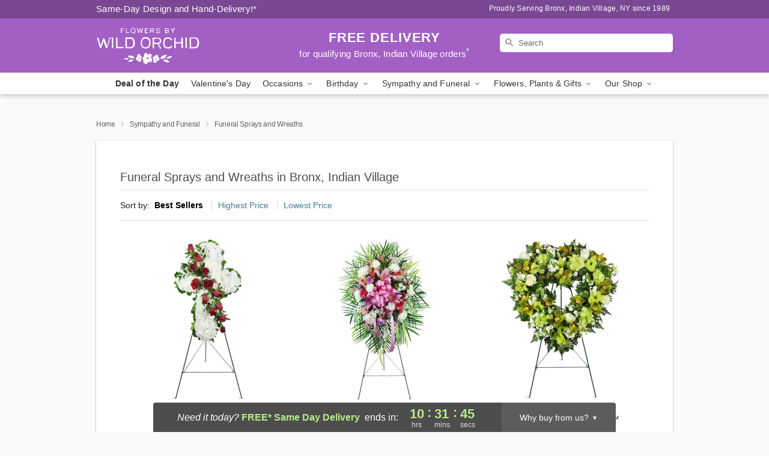

--- FILE ---
content_type: text/html; charset=UTF-8
request_url: https://www.flowersbywildorchid.com/funeral-sprays-and-wreaths
body_size: 20616
content:
<!DOCTYPE html>
<html lang="en">

<head>
  <meta charset="UTF-8">
<meta name="msvalidate.01" content="" />
<meta name="verify-v1" content="BazPsqF1UKbZJfIo1NrlW5sr9yR_qdzeSlYeS16PAFE" />
<meta name="google-site-verification" content="BazPsqF1UKbZJfIo1NrlW5sr9yR_qdzeSlYeS16PAFE" />
<meta name="y_key" content="" />
<meta http-equiv="X-UA-Compatible" content="IE=edge" />
<meta http-equiv="Cache-Control" content="max-age=86400" />
<meta name="description" content="Order funeral flower delivery from Flowers by Wild Orchid in Bronx, Indian Village, NY. Same-day delivery for funeral wreaths and sprays in Bronx, Indian Village." />
<meta id="viewport" name="viewport" content="width=device-width, initial-scale=1">
<meta http-equiv="Content-Language" content="en-us" />  <link rel="preconnect" href="https://www.lovingly.com/" crossorigin> <link rel="dns-prefetch" href="https://www.lovingly.com/"><link rel="preconnect" href="https://res.cloudinary.com/" crossorigin> <link rel="dns-prefetch" href="https://res.cloudinary.com/"><link rel="preconnect" href="https://www.google.com/" crossorigin> <link rel="dns-prefetch" href="https://www.google.com/"><link rel="preconnect" href="https://fonts.gstatic.com/" crossorigin> <link rel="dns-prefetch" href="https://fonts.gstatic.com/"><link rel="preconnect" href="https://maps.google.com/" crossorigin> <link rel="dns-prefetch" href="https://maps.google.com/"><link rel="preconnect" href="https://ajax.googleapis.com/" crossorigin> <link rel="dns-prefetch" href="https://ajax.googleapis.com/"><link rel="preconnect" href="https://fonts.gstatic.com/" crossorigin> <link rel="dns-prefetch" href="https://fonts.gstatic.com/">
  
  <meta property="og:url" content="https://www.flowersbywildorchid.com/funeral-sprays-and-wreaths" />
<meta property="og:type" content="website" />
<meta property="og:title" content="Funeral Wreaths &amp;amp; Sprays in Bronx, Indian Village, NY - Flowers by Wild Orchid" />
<meta property="og:description" content="Order funeral flower delivery from Flowers by Wild Orchid in Bronx, Indian Village, NY. Same-day delivery for funeral wreaths and sprays in Bronx, Indian Village." />
 
<meta property="og:image" content="http://res.cloudinary.com/ufn/image/upload/f_auto,q_auto,fl_progressive,w_375,h_264/ValentinesDay_BloomingwithLove_h-120_size-375_lang-EN_hmdrhj" />

<meta property="og:image:secure_url" content="https://res.cloudinary.com/ufn/image/upload/f_auto,q_auto,fl_progressive,w_375,h_264/ValentinesDay_BloomingwithLove_h-120_size-375_lang-EN_hmdrhj" />


<!-- Twitter cards -->

<meta name="twitter:card" content="summary_large_image">
<meta name="twitter:site" content="https://www.flowersbywildorchid.com/funeral-sprays-and-wreaths">
<meta name="twitter:creator" content="">
<meta name="twitter:title" content="Funeral Wreaths &amp; Sprays in Bronx, Indian Village, NY - Flowers by Wild Orchid">
<meta name="twitter:description" content="Order funeral flower delivery from Flowers by Wild Orchid in Bronx, Indian Village, NY. Same-day delivery for funeral wreaths and sprays in Bronx, Indian Village.">
<meta name="twitter:image" content="ValentinesDay_BloomingwithLove_h-120_size-375_lang-EN_hmdrhjValentinesDay_BloomingwithLove_h-120_size-375_lang-EN_hmdrhj">
  
    <link rel="canonical" href="https://www.flowersbywildorchid.com/funeral-sprays-and-wreaths" />

  <!-- secure Fav and touch icons -->
<link rel="apple-touch-icon" sizes="57x57" href="https://res.cloudinary.com/ufn/image/upload/c_pad,h_57,w_57,fl_progressive,f_auto,q_auto/v1654277644/lovingly-logos/lovingly-favicon.ico">
<link rel="apple-touch-icon" sizes="114x114" href="https://res.cloudinary.com/ufn/image/upload/c_pad,h_114,w_114,fl_progressive,f_auto,q_auto/v1654277644/lovingly-logos/lovingly-favicon.ico">
<link rel="apple-touch-icon" sizes="72x72" href="https://res.cloudinary.com/ufn/image/upload/c_pad,h_72,w_72,fl_progressive,f_auto,q_auto/v1654277644/lovingly-logos/lovingly-favicon.ico">
<link rel="apple-touch-icon-precomposed" href="https://res.cloudinary.com/ufn/image/upload/c_pad,h_57,w_57,fl_progressive,f_auto,q_auto/v1654277644/lovingly-logos/lovingly-favicon.ico">
<link rel="shortcut icon" href="https://res.cloudinary.com/ufn/image/upload/c_scale,h_15,w_15,fl_progressive,f_auto,q_auto/v1654277644/lovingly-logos/lovingly-favicon.ico">

  <title>
    Funeral Wreaths &amp; Sprays in Bronx, Indian Village, NY - Flowers by Wild Orchid  </title>

    <script>
  window.storeCurrency = 'USD';
  </script>

    

<script>


var jsdata = {"gtm_code":"GTM-PTBBP8FF","site_identifier":"www.flowersbywildorchid.com","site_ga4_id":"G-WQ4VLVFRGZ"};

// Initialize the data layer with site identifier and optional GA4/AdWords IDs
window.dataLayer = window.dataLayer || [];
var dataLayerInit = {
  'site_identifier': jsdata.site_identifier
};

// Add GA4 ID if available
if (jsdata.site_ga4_id) {
  dataLayerInit['site_ga4_id'] = jsdata.site_ga4_id;
}

// Add AdWords conversion ID if available
if (jsdata.site_adwords_id) {
  dataLayerInit['site_adwords_id'] = jsdata.site_adwords_id;
}

window.dataLayer.push(dataLayerInit);

// Google Tag Manager
(function(w,d,s,l,i){w[l]=w[l]||[];w[l].push({'gtm.start':
new Date().getTime(),event:'gtm.js'});var f=d.getElementsByTagName(s)[0],
j=d.createElement(s),dl=l!='dataLayer'?'&l='+l:'';j.async=true;j.src=
'https://gtm.lovingly.com/gtm.js?id='+i+dl;f.parentNode.insertBefore(j,f);
})(window,document,'script','dataLayer',jsdata.gtm_code);
// End Google Tag Manager

</script>
  <link rel='stylesheet' href='/css/theme/gambit/gambit_category.css?v=1768941193'></link><link rel='preload' href='/css/theme/gambit/gambit_master.css?v=1768941193' as='style' onload='this.onload=null;this.rel="stylesheet"'></link><link rel='preload' href='/css/theme/gambit/gambit_skin_solid_violet.css?v=1768941193' as='style' onload='this.onload=null;this.rel="stylesheet"'></link>
  
    <script type="application/ld+json">
{
    "@context": "https://schema.org",
    "@type": "Florist",
    "@id": "https://www.flowersbywildorchid.com#business",
    "name": "Flowers by Wild Orchid",
    "url": "https://www.flowersbywildorchid.com",
    "legalName": "G \u0026 E Flowers Corp DBA Flowers by Wild Orchid",
    "description": "Order funeral flower delivery from Flowers by Wild Orchid in Bronx, Indian Village, NY. Same-day delivery for funeral wreaths and sprays in Bronx, Indian Village.",
    "logo": "https://res.cloudinary.com/ufn/image/upload/v1499888972/1499888972105_7.svg",
    "image": [
        "https://res.cloudinary.com/ufn/image/upload/v1487123135/thor_splash/spring/Spring_Mobile.jpg"
    ],
    "priceRange": "$$",
    "telephone": "+17188298722",
    "email": "wecare@flowersbywildorchid.com",
    "currenciesAccepted": "USD",
    "acceptedPaymentMethod": [
        "Cash",
        "CreditCard"
    ],
    "foundingDate": "1989",
    "address": {
        "@type": "PostalAddress",
        "streetAddress": "1738 Tenbroeck Ave",
        "addressLocality": "Bronx",
        "addressRegion": "NY",
        "postalCode": "10461",
        "addressCountry": "US"
    },
    "geo": {
        "@type": "GeoCoordinates",
        "latitude": 40.8509249,
        "longitude": -73.8481742
    },
    "hasMap": "https://www.google.com/maps/dir/?api=1\u0026destination=40.85092490,-73.84817420\u0026travelmode=driving",
    "openingHours": [
        "Mo 10:00:00-17:00:00",
        "Tu 10:00:00-17:00:00",
        "We 10:00:00-17:00:00",
        "Th 10:00:00-17:00:00",
        "Fr 10:00:00-17:00:00",
        "Sa 10:00:00-17:00:00"
    ],
    "sameAs": [
        "https://g.page/r/CTBbromwa-9UEBM/review",
        "https://www.facebook.com/FlowersByWildOrchid/",
        "https://www.yelp.com/biz/flowers-by-wild-orchid-bronx?uid=OrnM7CwbGoXDuFUIPHe3cQ\u0026utm_campaign=www_business_share_popup\u0026utm_medium=copy_link\u0026utm_source=(direct)",
        "https://g.page/r/CTBbromwa-9UEBM"
    ],
    "contactPoint": {
        "@type": "ContactPoint",
        "contactType": "customer service",
        "telephone": "+17188298722",
        "email": "wecare@flowersbywildorchid.com",
        "areaServed": "Bronx NY",
        "availableLanguage": [
            "English"
        ]
    },
    "areaServed": {
        "@type": "AdministrativeArea",
        "name": "Bronx, NY"
    },
    "makesOffer": [
        {
            "@type": "Offer",
            "name": "Florist\u0027s Choice Daily Deal",
            "price": "44.95",
            "priceCurrency": "USD",
            "availability": "https://schema.org/InStock",
            "url": "https://www.flowersbywildorchid.com/flowers/florists-choice-daily-deal"
        },
        {
            "@type": "Offer",
            "name": "Same-Day Flower Delivery Service",
            "price": "0.00",
            "priceCurrency": "USD",
            "availability": "https://schema.org/InStock",
            "url": "https://www.flowersbywildorchid.com/delivery-policy"
        }
    ]
}
</script>

  
</head>

<body class="body
       is-gray-background        solid-skin">
    
<!-- Google Tag Manager (noscript) -->
<noscript><iframe src="https://gtm.lovingly.com/ns.html?id=GTM-PTBBP8FF"
height="0" width="0" style="display:none;visibility:hidden"></iframe></noscript>
<!-- End Google Tag Manager (noscript) -->

  <a class="main-content-link" href="#maincontent">Skip to main content</a>

  <div id="covidModal" role="dialog" aria-label="Covid-19 Modal" class="reveal-modal animated medium covid-modal" data-reveal>

  <p>For our<strong> freshest, most beautiful blooms, please shop our <a href="/flowers/florists-choice-daily-deal" title="Deal of the Day">Florist’s Choice</a> options,</strong> as we may be experiencing
      delays in receiving shipments of certain flower types.
  </p>

  <p>Please note that for all other orders, we may need to replace stems so we can deliver the freshest bouquet possible, and we may have to use a different vase.</p>

  <p>We promise to always deliver a  <strong>fresh, beautiful, and completely one-of-a-kind gift</strong> of the same or greater value as what you selected.<p>

  <p>Deliveries may also be impacted by COVID-19 restrictions. Rest assured that we are taking all recommended precautions to ensure customer satisfaction and safety.
    <br>
    <br>
    Delivery impacts may include:</p>
  <ul>
    <li>Restricted deliveries to hospitals or nursing homes </li>
    <li>Restricted deliveries to office buildings </li>
    <li>Restricted access to certain regional areas</li>
  </ul>

  <p>In addition, we may be using “no contact” delivery procedures. After confirming that the
    recipient is available to accept, their gift will be left at the door and the delivery driver will step back a
    safe distance to ensure they receive their gift.</p>

  <p>Please see our <a href="/about-us" aria-label="About Us">About Us</a> page for more details. We appreciate
        your understanding and support!</p>

  <a class="close-reveal-modal" aria-label="Close Covid-19 modal" tabindex="0" role="button">&#215;</a>

</div>

<div id="deliveryLaterModal" role="dialog" aria-label="Delivery Later Modal" aria-modal="true" class="reveal-modal animated medium covid-modal delivery-later-modal" data-reveal>

  <img class="delivery-later-modal__logo b-lazy" src="[data-uri]" data-src="https://res.cloudinary.com/ufn/image/upload/v1586371085/gift-now-logo_xqjmjz.svg" alt="Gift Now, Deliver Later logo">

  <div id="delivery-later-title" class="delivery-later-modal-title">Gift Now, Deliver Later</div>

  <p class="delivery-later-modal-subtitle">With <strong>Gift Now, Deliver Later</strong>, you'll send smiles twice! Here's how:</p>
  <img class="delivery-later-modal__small-image b-lazy" src="[data-uri]" data-src="https://res.cloudinary.com/ufn/image/upload/v1675263741/gift-card_yjh09i.svg" alt="Gift Card Logo">
  <p class="delivery-later-modal__instructions-copy">SMILE 1
  </p>
  <p>When you complete your purchase, your lucky recipient will instantly receive a surprise email that includes your card message and a picture of the flowers you chose.</p>
  <img class="delivery-later-modal__small-image b-lazy" src="[data-uri]" data-src="https://res.cloudinary.com/ufn/image/upload/v1675263852/Flowers_gsren6.svg" alt="Flowers logo">
  <p class="delivery-later-modal__instructions-copy">SMILE 2</p>

  <p>As soon as possible (usually within two weeks), we'll contact your recipient to schedule delivery of their gorgeous floral gift. Trust us, it'll be worth the wait! </p>

  <a class="close-reveal-modal" aria-label="Close Gift Now, Deliver Later modal" tabindex="0" role="button">&#215;</a>

</div>

<div id="alcoholModal" role="dialog" aria-label="Alcohol Modal" aria-modal="true" class="reveal-modal animated medium covid-modal" data-reveal>

  <p id="alcohol-modal-title"><strong>Wine for every occasion</strong></p>

  <p>We offer a wide-selection of premium wines to perfectly pair with your floral gift.</p>

  <p>Ordering a bottle (or two!) from our site is easy. Just make sure that:</p>
  <ul>
    <li>You're 21 or older</li>
    <li>The person picking up or receiving the delivery is 21 or older</li>
  </ul>

  <a class="close-reveal-modal" aria-label="Close alcohol modal" tabindex="0" role="button">&#215;</a>

</div>      <!-- Hidden trigger link for the modal -->
    <a href="#" data-reveal-id="coupon-modal" style="display: none;">Open Coupon Details</a>

    <div id="coupon-modal" class="reveal-modal animated small" data-reveal role="dialog" aria-label="coupon-modal-title" aria-modal="true">
        <div class="coupon-modal-content">
            <div class="coupon-modal-close">
                <div class="close-icon">
                    <a class="close-reveal-modal" aria-label="Close modal" tabindex="0" role="button">&#215;</a>
                </div>
            </div>
            <div class="coupon-modal-text">
                <p id="coupon-modal-title" class="banner-modal-content"></p>
            </div>
        </div>
    </div>

    <script>
        window.couponData = [];
    </script>

 
  
  
    <header id="stickyHeader">
            <div class="header__top-banner theme__background-color--dark">
        <div class="row">

          <div class="sticky__content">

            <!-- Sticky content -->
            <div class="sticky__store-name">
              <a class="JSVAR__lovingly-exclusive-override-slug" href="/" title="Flowers by Wild Orchid - Bronx, Indian Village Flower Delivery" notranslate>
                Flowers by Wild Orchid              </a>
            </div>
            <div class="sticky__assurance">100% Florist-Designed and Hand-Delivered!</div>

          </div>

          <div class="header__text-container">
            <!-- Non-sticky content -->
            <div class="header__established">
              <a class="JSVAR__lovingly-exclusive-override-slug" href="/delivery-policy#:~:text=Same%20Day%20Delivery,-%3A" aria-label="Delivery Policy" title="Same-Day Design and Hand-Delivery!" target="_blank">
                Same-Day Design and Hand-Delivery!*
              </a>
            </div>

            <div class="header__phone-address">
                              <span id="proudly_serving" style="margin-right: 5px;"> 
                  Proudly Serving Bronx, Indian Village, NY                  since 1989                </span>
                          </div>
          </div>

        </div>

      </div>

      <div class="header__solid-skin-container">

        <div class="row header__container">

          <div class="header">

            <!-- Left column -->
<div class="hide-for-small header__logo-container ieLogoContainer">

  <div>

    <a href="/" aria-label="Flowers by Wild Orchid" class="JSVAR__lovingly-exclusive-override-slug header__logo-image-container header__logo-text" id="fittext1" title="Flowers by Wild Orchid - Bronx, Indian Village Flower Delivery">

      <figure><img loading="eager" alt="Flower delivery in Bronx, Indian Village NY image" src="https://res.cloudinary.com/ufn/image/upload/c_pad,f_auto,q_auto,fl_progressive/1499888972105_7" /><figcaption>Flowers by Wild Orchid - Flower Delivery in Bronx, Indian Village, NY</figcaption></figure>
    </a>
  </div>

</div>
            <!-- Center column -->
<div class="hide-for-small free-delivery__container free-delivery__white">

  
  <div class="free-delivery">

      <a href="#" title="Free Delivery Disclaimer" data-reveal-id="free-delivery-disclaimer"><strong>FREE DELIVERY</strong> <span>for qualifying Bronx, Indian Village orders<sup>*</sup></span></a>
  </div>

  
</div>

            <!-- Right column -->
            <div class="hide-for-small header__right-column logo_vert_align ">

              <!-- Search Bar -->
<div class="search__container search__container--dark-skin">
  
  <form action="/categories/searchProds" role="search" class="search-form" id="search-form-desktop" method="get" accept-charset="utf-8">
  <input name="sr" class="search-field search-input left" aria-label="Search" placeholder="Search" id="search-input-gambit-desktop" type="text"/>
  <input type="hidden" name="s_en" id="search-endesktop"/>
  <input class="hide" aria-hidden="1" type="submit" value="Submit Search Form"/>
  <label class="placeholder-label" id="search-placeholder-fallback-desktop">Search</label>

</form>
</div><!--/search__container-->

            </div>

          </div>

        </div>

      </div>

      <!-- NAVIGATION -->
      
<section class="mobile-navigation-bar" id="mobile-navigation-bar">
  <div class="mobile-navigation-bar__toggle hide-mobile-nav">
    <div id="toggle-nav" class="hamburger hamburger--squeeze js-hamburger">
      <div class="hamburger-box">
        <div class="hamburger-inner"></div>
      </div>
    </div>
  </div>
  <div class="mobile-navigation-bar__name hide-mobile-nav">
    <a class="JSVAR__lovingly-exclusive-override-slug" title="Flowers by Wild Orchid" href="/">
      Flowers by Wild Orchid    </a>
  </div>
  <div class="mobile-navigation-bar__right-section hide-mobile-nav">
    <button id="searchIcon" type="submit" alt="Open search input">
    <img width="19" height="19" alt="search glass icon"
        src="https://res.cloudinary.com/ufn/image/upload/w_19,h_19,f_auto,q_auto/v1472224554/storefront_assets/search.png" />
</button>
    <!-- Back button : id backNext -->
<div class="back-next-button__container" id="backNext">
    <button type="button" role="button"  class="back-next-button" id="navBackButton">
        <img height="auto" src="https://res.cloudinary.com/ufn/image/upload/v1570470309/arrow_upward-24px_gjozgt.svg"
            alt="Back arrow" />
    </button>
</div>  </div>

  <div id="mobileSearchContainer" class="search-form__container hide-mobile-nav">
    <!-- Search Bar -->
<div class="search__container search__container--dark-skin">
  
  <form action="/categories/searchProds" role="search" class="search-form" id="search-form-mobile" method="get" accept-charset="utf-8">
  <input name="sr" class="search-field search-input left" aria-label="Search" placeholder="Search" id="search-input-gambit-mobile" type="text"/>
  <input type="hidden" name="s_en" id="search-enmobile"/>
  <input class="hide" aria-hidden="1" type="submit" value="Submit Search Form"/>
  <label class="placeholder-label" id="search-placeholder-fallback-mobile">Search</label>

</form>
</div><!--/search__container-->
  </div>

  <div class="mobile-navigation__side-list hide-mobile-nav" id="mobile-nav-sidebar">
    <ul>
      <li class="sr-only">Nav Menu</li>
    </ul>
  </div>

  <div role="navigation" id="mobile-nav-content" class="mobile-navigation__main-list hide-mobile-nav">
    <ul>
      <!-- DEAL OF THE DAY -->
      <li class="mobile-navigation__list-item promoted-product-link">
        <a href="/flowers/florists-choice-daily-deal" title="View Deal of the Day Product" class="mobile-navigation__deal-link JSVAR__lovingly-exclusive-override-slug" aria-label="Deal of the Day">Deal of the Day</a>      </li>

      <!-- FEATURED CATEGORY -->
                      <li class="mobile-navigation__list-item">
          <a href="/valentines-day" class="">Valentine's Day</a>        </li>
      
            
      <li class="mobile-navigation__list-item mobile-navigation__has-dropdown">
        <button type="button" role="button" aria-haspopup="true" aria-expanded="false" class="mobile-navigation__dropdown-button"
          data-ul="occasions">Occasions          <svg role="presentation" class="right-carat" xmlns="http://www.w3.org/2000/svg" width="24" height="24" viewBox="0 0 24 24">
            <path data-name="Path 731" d="M8.59,16.59,13.17,12,8.59,7.41,10,6l6,6-6,6Z" fill="#000" ></path>
            <path data-name="Path 732" d="M0,0H24V24H0Z" fill="none" ></path>
          </svg>
        </button>
        <ul id="occasions">
          
<ul class="navigation__dropdown-list split-column"><li><a href="/valentines-day" title="Visit the Valentine's Day category" class="">Valentine's Day</a></li><li><a href="/winter" title="Visit the Winter category" class="">Winter</a></li><li><a href="/birthday" title="Visit the Birthday category" class="">Birthday</a></li><li><a href="/sympathy-and-funeral" title="Visit the Sympathy and Funeral category" class="">Sympathy and Funeral</a></li><li><a href="/any-occasion" title="Visit the Any Occasion category" class="">Any Occasion</a></li><li><a href="/love-and-romance" title="Visit the Love and Romance category" class="">Love and Romance</a></li><li><a href="/thinking-of-you" title="Visit the Thinking of You category" class="">Thinking of You</a></li><li><a href="/im-sorry-flowers" title="Visit the I'm Sorry Flowers category" class="">I'm Sorry Flowers</a></li><li><a href="/new-baby" title="Visit the New Baby category" class="">New Baby</a></li><li><a href="/get-well" title="Visit the Get Well category" class="">Get Well</a></li><li><a href="/anniversary" title="Visit the Anniversary category" class="">Anniversary</a></li><li><a href="/just-because" title="Visit the Just Because category" class="">Just Because</a></li><li><a href="/thank-you" title="Visit the Thank You category" class="">Thank You</a></li><li><a href="/congratulations" title="Visit the Congratulations category" class="">Congratulations</a></li><li><a href="/business-gifting" title="Visit the Business Gifting category" class="">Business Gifting</a></li></ul>
        </ul>
      </li>
            
      <li class="mobile-navigation__list-item mobile-navigation__has-dropdown">
        <button type="button" role="button" aria-haspopup="true" aria-expanded="false" class="mobile-navigation__dropdown-button"
          data-ul="birthday">Birthday          <svg role="presentation" class="right-carat" xmlns="http://www.w3.org/2000/svg" width="24" height="24" viewBox="0 0 24 24">
            <path data-name="Path 731" d="M8.59,16.59,13.17,12,8.59,7.41,10,6l6,6-6,6Z" fill="#000" ></path>
            <path data-name="Path 732" d="M0,0H24V24H0Z" fill="none" ></path>
          </svg>
        </button>
        <ul id="birthday">
          
<ul class="navigation__dropdown-list "><li><a href="/birthday" title="Visit the All Birthday category" class="">All Birthday</a></li><li><a href="/birthday-for-friend" title="Visit the Birthday for Friend category" class="">Birthday for Friend</a></li><li><a href="/birthday-for-her" title="Visit the Birthday for Her category" class="">Birthday for Her</a></li><li><a href="/birthday-for-mom" title="Visit the Birthday for Mom category" class="">Birthday for Mom</a></li><li><a href="/birthday-for-colleague" title="Visit the Birthday for Colleague category" class="">Birthday for Colleague</a></li><li><a href="/birthday-gift-baskets" title="Visit the Birthday Gift Baskets category" class="">Birthday Gift Baskets</a></li><li><a href="/birthday-for-him" title="Visit the Birthday for Him category" class="">Birthday for Him</a></li></ul>
        </ul>
      </li>
            
      <li class="mobile-navigation__list-item mobile-navigation__has-dropdown">
        <button type="button" role="button" aria-haspopup="true" aria-expanded="false" class="mobile-navigation__dropdown-button"
          data-ul="sympathy_and_funeral">Sympathy and Funeral          <svg role="presentation" class="right-carat" xmlns="http://www.w3.org/2000/svg" width="24" height="24" viewBox="0 0 24 24">
            <path data-name="Path 731" d="M8.59,16.59,13.17,12,8.59,7.41,10,6l6,6-6,6Z" fill="#000" ></path>
            <path data-name="Path 732" d="M0,0H24V24H0Z" fill="none" ></path>
          </svg>
        </button>
        <ul id="sympathy_and_funeral">
          
<ul class="navigation__dropdown-list split-column"><li><a href="/sympathy-and-funeral" title="Visit the All Sympathy and Funeral category" class="">All Sympathy and Funeral</a></li><li><a href="/funeral-sprays-and-wreaths" title="Visit the Funeral Sprays and Wreaths category" class="">Funeral Sprays and Wreaths</a></li><li><a href="/funeral-service-flowers" title="Visit the Funeral Service Flowers category" class="">Funeral Service Flowers</a></li><li><a href="/sympathy-for-home-or-office" title="Visit the Sympathy for Home or Office category" class="">Sympathy for Home or Office</a></li><li><a href="/sympathy-plants" title="Visit the Sympathy Plants category" class="">Sympathy Plants</a></li><li><a href="/loss-of-a-pet" title="Visit the Loss of a Pet category" class="">Loss of a Pet</a></li></ul>
        </ul>
      </li>
            
      <li class="mobile-navigation__list-item mobile-navigation__has-dropdown">
        <button type="button" role="button" aria-haspopup="true" aria-expanded="false" class="mobile-navigation__dropdown-button"
          data-ul="flowers__plants___gifts">Flowers, Plants & Gifts          <svg role="presentation" class="right-carat" xmlns="http://www.w3.org/2000/svg" width="24" height="24" viewBox="0 0 24 24">
            <path data-name="Path 731" d="M8.59,16.59,13.17,12,8.59,7.41,10,6l6,6-6,6Z" fill="#000" ></path>
            <path data-name="Path 732" d="M0,0H24V24H0Z" fill="none" ></path>
          </svg>
        </button>
        <ul id="flowers__plants___gifts">
          
<ul class="navigation__dropdown-list triple-column"><li class="navigation__subnav-list"><div class="navigation__dropdown-title">Flower Type</div><ul class="navigation__dropdown-list"><li><a href="/tulips" title="Visit the Tulips category" class="">Tulips</a></li><li><a href="/sunflowers" title="Visit the Sunflowers category" class="">Sunflowers</a></li><li><a href="/orchids" title="Visit the Orchids category" class="">Orchids</a></li><li><a href="/lilies" title="Visit the Lilies category" class="">Lilies</a></li><li><a href="/roses" title="Visit the Roses category" class="">Roses</a></li></ul></li><li class="navigation__subnav-list"><div class="navigation__dropdown-title">Plants</div><ul class="navigation__dropdown-list"><li><a href="/green-plants" title="Visit the Green Plants category" class="">Green Plants</a></li><li><a href="/blooming-plants" title="Visit the Blooming Plants category" class="">Blooming Plants</a></li><li><a href="/orchid-plants" title="Visit the Orchid Plants category" class="">Orchid Plants</a></li></ul></li><li class="navigation__subnav-list"><div class="navigation__dropdown-title">Color</div><ul class="navigation__dropdown-list"><li><a href="/purple" title="Visit the Purple category" class="">Purple</a></li><li><a href="/pink" title="Visit the Pink category" class="">Pink</a></li><li><a href="/mixed" title="Visit the Mixed category" class="">Mixed</a></li><li><a href="/yellow" title="Visit the Yellow category" class="">Yellow</a></li><li><a href="/white" title="Visit the White category" class="">White</a></li><li><a href="/green" title="Visit the Green category" class="">Green</a></li><li><a href="/orange" title="Visit the Orange category" class="">Orange</a></li><li><a href="/red" title="Visit the Red category" class="">Red</a></li><li><a href="/blue" title="Visit the Blue category" class="">Blue</a></li></ul></li><li class="navigation__subnav-list"><div class="navigation__dropdown-title">Collections</div><ul class="navigation__dropdown-list"><li><a href="/premium-collection" title="Visit the Premium Collection category" class="">Premium Collection</a></li><li><a href="/gift-baskets" title="Visit the Gift Baskets category" class="">Gift Baskets</a></li><li><a href="/modern" title="Visit the Modern category" class="">Modern</a></li></ul></li><li class="navigation__subnav-list"><div class="navigation__dropdown-title">By Price</div><ul class="navigation__dropdown-list"><li><a href="/flowers-under-50" title="Visit the Flowers Under $50 category" class="">Flowers Under $50</a></li><li><a href="/flowers-50-to-60" title="Visit the Flowers $50 to $60 category" class="">Flowers $50 to $60</a></li><li><a href="/flowers-60-to-80" title="Visit the Flowers $60 to $80 category" class="">Flowers $60 to $80</a></li><li><a href="/flowers-over-80" title="Visit the Flowers Over $80 category" class="">Flowers Over $80</a></li></ul></li></ul>
        </ul>
      </li>
      
      <li class="mobile-navigation__list-item mobile-navigation__has-dropdown">
        <button type="button" role="button" aria-haspopup="true" aria-expanded="false" data-ul="our-shop" class="mobile-navigation__dropdown-button" title="Learn more about our shop">
          OUR SHOP
          <svg role="presentation" class="right-carat" xmlns="http://www.w3.org/2000/svg" width="24" height="24" viewBox="0 0 24 24">
            <path id="Path_731" data-name="Path 731" d="M8.59,16.59,13.17,12,8.59,7.41,10,6l6,6-6,6Z" fill="#000" />
            <path id="Path_732" data-name="Path 732" d="M0,0H24V24H0Z" fill="none" />
          </svg>
        </button>
        <ul id="our-shop">
          <li><a title="Visit Delivery Policy" href="/delivery-policy">Delivery Policy</a></li>          <li>
            <a href="/about-us">About Us</a>          </li>
          
                      <div class="navigation__dropdown-title">Flower Delivery</div>
            <ul class="navigation__dropdown-list">
              <li><a title="Flower Delivery in Bronx, NY" aria-label="Flower Delivery in Bronx, NY" href="/flower-delivery/ny/bronx">Bronx, NY</a></li><li><a title="Flower Delivery in New York, NY" aria-label="Flower Delivery in New York, NY" href="/flower-delivery/ny/new-york">New York, NY</a></li>            </ul>
                    
        </ul>
      </li>

    </ul>
  </div>

  <!-- Mobile View -->
<div role="timer" class="countdown-timer__mobile show-for-small hide-force" id="countdownTimerv2ContainerMobile">
    <a href="#" title="Free Delivery Disclaimer" data-reveal-id="free-delivery-disclaimer">
        <div class="inner">

      <strong>
                <span class="free-tag">FREE*</span>
                <span id="deliveryDayTextMobile"></span>
      </strong>

      <div class="right-side-timer">
        <span class="small">&nbsp;Ends in:&nbsp;</span>
        <div id="countdownTimerv2Mobile" class="timer-mobile" notranslate></div>
      </div>
    </div>

      </a>
  </div>
</section>
<nav role="navigation" class="navigation "
  id="topbar">
  <ul class="navigation__main-list">

    <!-- DEAL OF THE DAY -->
    <li class="navigation__main-link no-dropdown promoted-product-link">
      <strong>
        <a href="/flowers/florists-choice-daily-deal" title="View Deal of the Day Product" class="navigation__main-link-item JSVAR__lovingly-exclusive-override-slug" aria-label="Deal of the Day">Deal of the Day</a>      </strong>
    </li>

    <!-- FEATURED CATEGORY -->
                  <li class="navigation__main-link no-dropdown">
          <a href="/valentines-day" class="navigation__main-link-item ">Valentine's Day</a>        </li>
    
          
      <!-- Inject Sympathy Funeral category into this place -->
                                  <!-- <li class="navigation__main-link no-dropdown"> -->
                      <!-- </li> -->
              
      <li class="navigation__main-link navigation__has-dropdown">
        <button type="button" role="button" aria-haspopup="true" aria-expanded="false" class="navigation__main-link-item">Occasions <img
            class="b-lazy carat" src=[data-uri]
            data-src="https://res.cloudinary.com/ufn/image/upload/v1571166165/down-carat_lpniwv"
            alt="Dropdown down carat" /></button>
        <div class="navigation__dropdown">
          <div class="navigation__dropdown-content">
            <div class="navigation__dropdown-list-wrapper">
              <div class="navigation__dropdown-title">Occasions</div>
              
<ul class="navigation__dropdown-list split-column"><li><a href="/valentines-day" title="Visit the Valentine's Day category" class="">Valentine's Day</a></li><li><a href="/winter" title="Visit the Winter category" class="">Winter</a></li><li><a href="/birthday" title="Visit the Birthday category" class="">Birthday</a></li><li><a href="/sympathy-and-funeral" title="Visit the Sympathy and Funeral category" class="">Sympathy and Funeral</a></li><li><a href="/any-occasion" title="Visit the Any Occasion category" class="">Any Occasion</a></li><li><a href="/love-and-romance" title="Visit the Love and Romance category" class="">Love and Romance</a></li><li><a href="/thinking-of-you" title="Visit the Thinking of You category" class="">Thinking of You</a></li><li><a href="/im-sorry-flowers" title="Visit the I'm Sorry Flowers category" class="">I'm Sorry Flowers</a></li><li><a href="/new-baby" title="Visit the New Baby category" class="">New Baby</a></li><li><a href="/get-well" title="Visit the Get Well category" class="">Get Well</a></li><li><a href="/anniversary" title="Visit the Anniversary category" class="">Anniversary</a></li><li><a href="/just-because" title="Visit the Just Because category" class="">Just Because</a></li><li><a href="/thank-you" title="Visit the Thank You category" class="">Thank You</a></li><li><a href="/congratulations" title="Visit the Congratulations category" class="">Congratulations</a></li><li><a href="/business-gifting" title="Visit the Business Gifting category" class="">Business Gifting</a></li></ul>            </div>
            <div class="navigation__dropdown-divider"></div>
            <div class="navigation__dropdown-promo">
              <a href="/flowers/florists-choice-daily-deal" class="navigation__dropdown-promo-link" aria-label="Deal of the Day"><img alt="Your expert designer will create a unique hand-crafted arrangement." width="304" height="140" src="https://res.cloudinary.com/ufn/image/upload/f_auto,q_auto,fl_progressive,w_304,h_140/Covid-Desktop-Nav-Banner_ynp9ab"></a>            </div>
          </div>
        </div>
      </li>
          
      <!-- Inject Sympathy Funeral category into this place -->
                                  <!-- <li class="navigation__main-link no-dropdown"> -->
                      <!-- </li> -->
              
      <li class="navigation__main-link navigation__has-dropdown">
        <button type="button" role="button" aria-haspopup="true" aria-expanded="false" class="navigation__main-link-item">Birthday <img
            class="b-lazy carat" src=[data-uri]
            data-src="https://res.cloudinary.com/ufn/image/upload/v1571166165/down-carat_lpniwv"
            alt="Dropdown down carat" /></button>
        <div class="navigation__dropdown">
          <div class="navigation__dropdown-content">
            <div class="navigation__dropdown-list-wrapper">
              <div class="navigation__dropdown-title">Birthday</div>
              
<ul class="navigation__dropdown-list split-column"><li><a href="/birthday" title="Visit the All Birthday category" class="">All Birthday</a></li><li><a href="/birthday-for-friend" title="Visit the Birthday for Friend category" class="">Birthday for Friend</a></li><li><a href="/birthday-for-her" title="Visit the Birthday for Her category" class="">Birthday for Her</a></li><li><a href="/birthday-for-mom" title="Visit the Birthday for Mom category" class="">Birthday for Mom</a></li><li><a href="/birthday-for-colleague" title="Visit the Birthday for Colleague category" class="">Birthday for Colleague</a></li><li><a href="/birthday-gift-baskets" title="Visit the Birthday Gift Baskets category" class="">Birthday Gift Baskets</a></li><li><a href="/birthday-for-him" title="Visit the Birthday for Him category" class="">Birthday for Him</a></li></ul>            </div>
            <div class="navigation__dropdown-divider"></div>
            <div class="navigation__dropdown-promo">
              <a href="/flowers/florists-choice-daily-deal" class="navigation__dropdown-promo-link" aria-label="Deal of the Day"><img alt="Your expert designer will create a unique hand-crafted arrangement." width="304" height="140" src="https://res.cloudinary.com/ufn/image/upload/f_auto,q_auto,fl_progressive,w_304,h_140/Covid-Desktop-Nav-Banner_ynp9ab"></a>            </div>
          </div>
        </div>
      </li>
          
      <!-- Inject Sympathy Funeral category into this place -->
                                  <!-- <li class="navigation__main-link no-dropdown"> -->
                      <!-- </li> -->
              
      <li class="navigation__main-link navigation__has-dropdown">
        <button type="button" role="button" aria-haspopup="true" aria-expanded="false" class="navigation__main-link-item">Sympathy and Funeral <img
            class="b-lazy carat" src=[data-uri]
            data-src="https://res.cloudinary.com/ufn/image/upload/v1571166165/down-carat_lpniwv"
            alt="Dropdown down carat" /></button>
        <div class="navigation__dropdown">
          <div class="navigation__dropdown-content">
            <div class="navigation__dropdown-list-wrapper">
              <div class="navigation__dropdown-title">Sympathy and Funeral</div>
              
<ul class="navigation__dropdown-list split-column"><li><a href="/sympathy-and-funeral" title="Visit the All Sympathy and Funeral category" class="">All Sympathy and Funeral</a></li><li><a href="/funeral-sprays-and-wreaths" title="Visit the Funeral Sprays and Wreaths category" class="">Funeral Sprays and Wreaths</a></li><li><a href="/funeral-service-flowers" title="Visit the Funeral Service Flowers category" class="">Funeral Service Flowers</a></li><li><a href="/sympathy-for-home-or-office" title="Visit the Sympathy for Home or Office category" class="">Sympathy for Home or Office</a></li><li><a href="/sympathy-plants" title="Visit the Sympathy Plants category" class="">Sympathy Plants</a></li><li><a href="/loss-of-a-pet" title="Visit the Loss of a Pet category" class="">Loss of a Pet</a></li></ul>            </div>
            <div class="navigation__dropdown-divider"></div>
            <div class="navigation__dropdown-promo">
              <a href="/flowers/florists-choice-daily-deal" class="navigation__dropdown-promo-link" aria-label="Deal of the Day"><img alt="Your expert designer will create a unique hand-crafted arrangement." width="304" height="140" src="https://res.cloudinary.com/ufn/image/upload/f_auto,q_auto,fl_progressive,w_304,h_140/Covid-Desktop-Nav-Banner_ynp9ab"></a>            </div>
          </div>
        </div>
      </li>
          
      <!-- Inject Sympathy Funeral category into this place -->
                                  <!-- <li class="navigation__main-link no-dropdown"> -->
                      <!-- </li> -->
              
      <li class="navigation__main-link navigation__has-dropdown">
        <button type="button" role="button" aria-haspopup="true" aria-expanded="false" class="navigation__main-link-item">Flowers, Plants & Gifts <img
            class="b-lazy carat" src=[data-uri]
            data-src="https://res.cloudinary.com/ufn/image/upload/v1571166165/down-carat_lpniwv"
            alt="Dropdown down carat" /></button>
        <div class="navigation__dropdown">
          <div class="navigation__dropdown-content">
            <div class="navigation__dropdown-list-wrapper">
              <div class="navigation__dropdown-title"></div>
              
<ul class="navigation__dropdown-list triple-column"><li class="navigation__subnav-list"><div class="navigation__dropdown-title">Flower Type</div><ul class="navigation__dropdown-list"><li><a href="/tulips" title="Visit the Tulips category" class="">Tulips</a></li><li><a href="/sunflowers" title="Visit the Sunflowers category" class="">Sunflowers</a></li><li><a href="/orchids" title="Visit the Orchids category" class="">Orchids</a></li><li><a href="/lilies" title="Visit the Lilies category" class="">Lilies</a></li><li><a href="/roses" title="Visit the Roses category" class="">Roses</a></li></ul></li><li class="navigation__subnav-list"><div class="navigation__dropdown-title">Plants</div><ul class="navigation__dropdown-list"><li><a href="/green-plants" title="Visit the Green Plants category" class="">Green Plants</a></li><li><a href="/blooming-plants" title="Visit the Blooming Plants category" class="">Blooming Plants</a></li><li><a href="/orchid-plants" title="Visit the Orchid Plants category" class="">Orchid Plants</a></li></ul></li><li class="navigation__subnav-list"><div class="navigation__dropdown-title">Color</div><ul class="navigation__dropdown-list"><li><a href="/purple" title="Visit the Purple category" class="">Purple</a></li><li><a href="/pink" title="Visit the Pink category" class="">Pink</a></li><li><a href="/mixed" title="Visit the Mixed category" class="">Mixed</a></li><li><a href="/yellow" title="Visit the Yellow category" class="">Yellow</a></li><li><a href="/white" title="Visit the White category" class="">White</a></li><li><a href="/green" title="Visit the Green category" class="">Green</a></li><li><a href="/orange" title="Visit the Orange category" class="">Orange</a></li><li><a href="/red" title="Visit the Red category" class="">Red</a></li><li><a href="/blue" title="Visit the Blue category" class="">Blue</a></li></ul></li><li class="navigation__subnav-list"><div class="navigation__dropdown-title">Collections</div><ul class="navigation__dropdown-list"><li><a href="/premium-collection" title="Visit the Premium Collection category" class="">Premium Collection</a></li><li><a href="/gift-baskets" title="Visit the Gift Baskets category" class="">Gift Baskets</a></li><li><a href="/modern" title="Visit the Modern category" class="">Modern</a></li></ul></li><li class="navigation__subnav-list"><div class="navigation__dropdown-title">By Price</div><ul class="navigation__dropdown-list"><li><a href="/flowers-under-50" title="Visit the Flowers Under $50 category" class="">Flowers Under $50</a></li><li><a href="/flowers-50-to-60" title="Visit the Flowers $50 to $60 category" class="">Flowers $50 to $60</a></li><li><a href="/flowers-60-to-80" title="Visit the Flowers $60 to $80 category" class="">Flowers $60 to $80</a></li><li><a href="/flowers-over-80" title="Visit the Flowers Over $80 category" class="">Flowers Over $80</a></li></ul></li></ul>            </div>
            <div class="navigation__dropdown-divider"></div>
            <div class="navigation__dropdown-promo">
              <a href="/flowers/florists-choice-daily-deal" class="navigation__dropdown-promo-link" aria-label="Deal of the Day"><img alt="Your expert designer will create a unique hand-crafted arrangement." width="304" height="140" src="https://res.cloudinary.com/ufn/image/upload/f_auto,q_auto,fl_progressive,w_304,h_140/Covid-Desktop-Nav-Banner_ynp9ab"></a>            </div>
          </div>
        </div>
      </li>
    
    <li class="navigation__main-link navigation__has-dropdown navigation__cms-dropdown split-column">
      <button type="button" role="button" aria-haspopup="true" aria-expanded="false" class="navigation__main-link-item">Our Shop <img class="b-lazy carat"
          src=[data-uri]
          data-src="https://res.cloudinary.com/ufn/image/upload/v1571166165/down-carat_lpniwv"
          alt="Dropdown down carat" /></button>
      <div class="navigation__dropdown">
        <div class="navigation__dropdown-content geo-landing">
          <ul class="navigation__dropdown-list cms-column">
            <li>
              <a href="/about-us" title="About our shop">About Us</a>            </li>
            <li>
              <a href="/delivery-policy" aria-label="Delivery Policy">Delivery &amp; Substitution
                Policy</a>
            </li>
            <li>
              <a href="/flowers" aria-label="All Flowers & Gifts">All Flowers & Gifts</a>
            </li>
                      </ul>
                        <div class="navigation__dropdown-title geo-landing-locations">
                Flower Delivery
                <ul class="navigation__dropdown-list">
                <li><a title="Flower Delivery in Bronx, NY" aria-label="Flower Delivery in Bronx, NY" href="/flower-delivery/ny/bronx">Bronx, NY</a></li><li><a title="Flower Delivery in New York, NY" aria-label="Flower Delivery in New York, NY" href="/flower-delivery/ny/new-york">New York, NY</a></li>                </ul>
              </div>
            
          <div class="navigation__dropdown-divider"></div>
          <div class="navigation__dropdown-promo">
            <a href="/flowers/florists-choice-daily-deal" class="navigation__dropdown-promo-link" aria-label="Deal of the Day"><img alt="Your expert designer will create a unique hand-crafted arrangement." width="304" height="140" src="https://res.cloudinary.com/ufn/image/upload/f_auto,q_auto,fl_progressive,w_304,h_140/Covid-Desktop-Nav-Banner_ynp9ab"></a>          </div>
        </div>
      </div>
    </li>

  </ul>

</nav>
    </header>
    <!-- End solid header container -->

          <!-- Desktop Version -->
<div role="timer" class="countdown-timer hide-for-small hide-force" id="countdownTimerv2ContainerDesktop">
  <div class="countdown-timer__top-container" id="toggleBlock">
    <div class="timer-container">
      <div class="inner">
        <div class="text">
          <em>
            <span id="deliveryDayPreText"></span>
          </em> 
            <strong>
            FREE*            <span id="deliveryDayTextDesktop"></span>
            </strong>&nbsp;ends in:&nbsp;
        </div>
        <div class="timer" id="countdownTimerv2Desktop">

        </div>
      </div>
    </div>
    <div class="assurance-container">
      Why buy from us?&nbsp;
      <span class="toggle-icon__close" id="toggleIconClose">&#x25b2;</span>
      <span class="toggle-icon__open" id="toggleIconOpen">&#x25bc;</span>
    </div>
  </div>
  <div class="countdown-timer__satisfaction-container" id="satisfactionBottomContainer">
    <div class="row">
      <div class="column">
        <div class="section-block">
          <div class="poa__section"><div class="poa__attention">100%</div><div class="poa__secondary">SATISFACTION <br> GUARANTEE</div></div>
        </div>
      </div>
        <div class="column">
          <div class="section-block">
            <div class="poa__section">
              <div class="poa__attention">REAL</div>
              <div class="poa__secondary">WE ARE A REAL
                <br/>LOCAL FLORIST
              </div>
            </div>
          </div>
        </div>
      <div class="column">
        <div class="section-block">
          <div class="poa__section"><div class="poa__attention">100%</div><div class="poa__secondary">FLORIST DESIGNED <br> AND HAND DELIVERED</div></div>
        </div>
      </div>
    </div>
          <div class="disclaimer-text">
      * Free local delivery is available for local online orders only. For orders being sent outside of our local delivery zone,
        a delivery fee based on the recipient’s address will be calculated during checkout.
      </div>
      </div>
</div>
    
    <!-- Start CONTENT-->
    <main id="maincontent"
      class=" ">
      <script src="/js/category-faq-min.js" defer></script><section class="row storefrontWrap">
      <h1 class="sr-only">Funeral Sprays and Wreaths in Bronx, Indian Village</h1>
    
<nav class="breadcrumbs" aria-label="Breadcrumb"><div class="breadcrumb-list"><span class="breadcrumb-item"><a href="/">Home</a></span><span class="breadcrumb-separator" aria-hidden="true"><svg xmlns="http://www.w3.org/2000/svg" width="16" height="16" viewBox="0 0 16 16" fill="none"><path d="M6.46979 4L5.52979 4.94L8.58312 8L5.52979 11.06L6.46979 12L10.4698 8L6.46979 4Z" fill="black" fill-opacity="0.24"/></svg></span><span class="breadcrumb-item"><a href="/sympathy-and-funeral">Sympathy and Funeral</a></span><span class="breadcrumb-separator" aria-hidden="true"><svg xmlns="http://www.w3.org/2000/svg" width="16" height="16" viewBox="0 0 16 16" fill="none"><path d="M6.46979 4L5.52979 4.94L8.58312 8L5.52979 11.06L6.46979 12L10.4698 8L6.46979 4Z" fill="black" fill-opacity="0.24"/></svg></span><span class="breadcrumb-item breadcrumb-current" aria-current="page">Funeral Sprays and Wreaths</span></div></nav><script type="application/ld+json">{
    "@context": "https://schema.org",
    "@type": "BreadcrumbList",
    "itemListElement": [
        {
            "@type": "ListItem",
            "position": 1,
            "name": "Home",
            "item": "http://www.flowersbywildorchid.com/"
        },
        {
            "@type": "ListItem",
            "position": 2,
            "name": "Sympathy and Funeral",
            "item": "http://www.flowersbywildorchid.com/sympathy-and-funeral"
        },
        {
            "@type": "ListItem",
            "position": 3,
            "name": "Funeral Sprays and Wreaths"
        }
    ]
}</script>  <div class="pageContent full-wrap-card no-margin__bottom">
    <!-- GA4: Hidden inputs for tracking context -->
    <input type="hidden" id="ga4_list_name" value="Category: Funeral Sprays and Wreaths">
    <input type="hidden" id="is_category_page" value="1">
    <input type="hidden" id="is_single_product_page" value="0">
    
    
    <div class="row categoryPadding">
      <div class="row">
        <div class="large-5 medium-12 small-12 columns no-padding">
                  <h2 class="categoryTitle orange">Funeral Sprays and Wreaths in Bronx, Indian Village</h2>
                          </div>
        <div class="large-7 medium-12 small-12 columns no-padding">
                  </div>
      </div>


      <div class="products-sort">
        <span class="products-sort__label">Sort by:&nbsp;</span>
        <ul class="products-sort__list">
          <li class="products-sort__list-item">
            <a rel="nofollow" class="products-sort__list-link--active" href="?sort=2">Best Sellers</a>
          </li>
          <li class="products-sort__list-item">
            <a rel="nofollow" class="products-sort__list-link" href="?sort=1">Highest Price</a>
          </li>
          <li class="products-sort__list-item">
            <a rel="nofollow" class="products-sort__list-link" href="?sort=0">Lowest Price</a>
          </li>
        </ul>
      </div>
    </div>

    <div class="thumbnails">
	<!-- GA4: Hidden inputs for tracking context -->
	
	<script async>
		window.productList = [{"name":"Enduring Faith","id":"264","sku":"UFN1179","price":"218.95","selection_guide_id":1},{"name":"Delicate Love\u2122","id":"269","sku":"UFN1184","price":"138.95","selection_guide_id":1},{"name":"Open Heart Orchid Spray\u2122","id":"296","sku":"UFN1211","price":"198.95","selection_guide_id":1},{"name":"Fond Remembrance Standing Spray","id":"246","sku":"UFN1160","price":"142.95","selection_guide_id":1},{"name":"In Loving Memory","id":"258","sku":"UFN1172","price":"176.95","selection_guide_id":1},{"name":"Stargazer Sentiments Wreath\u2122","id":"294","sku":"UFN1209","price":"189.95","selection_guide_id":1},{"name":"With Open Hearts\u2122","id":"282","sku":"UFN1197","price":"209.95","selection_guide_id":1},{"name":"Always Remembered Sympathy Spray\u2122","id":"301","sku":"UFN1216","price":"204.95","selection_guide_id":1},{"name":"Golden Slumber for Sympathy\u2122","id":"305","sku":"UFN1222","price":"179.95","selection_guide_id":1},{"name":"His Promise Cross Spray\u2122","id":"309","sku":"UFN1226","price":"194.95","selection_guide_id":1},{"name":"Loving Thoughts Wreath","id":"265","sku":"UFN1180","price":"209.95","selection_guide_id":1},{"name":"Encircled By Love\u2122","id":"272","sku":"UFN1187","price":"179.95","selection_guide_id":1},{"name":"Heavenly Dawn Sunflower Wreath\u2122","id":"288","sku":"UFN1203","price":"194.95","selection_guide_id":1},{"name":"Rosy Remembrance Heart Wreath\u2122","id":"307","sku":"UFN1224","price":"236.95","selection_guide_id":1},{"name":"Sympathetic Heart Standing Spray\u2122","id":"270","sku":"UFN1185","price":"254.95","selection_guide_id":1},{"name":"Love and Prayers Sympathy Cross\u2122","id":"285","sku":"UFN1200","price":"204.95","selection_guide_id":1},{"name":"Serene Wreath","id":"266","sku":"UFN1181","price":"235.95","selection_guide_id":1},{"name":"Passionate Faith Sympathy Wreath\u2122","id":"286","sku":"UFN1201","price":"219.95","selection_guide_id":1},{"name":"Heavenly Horizons Spray\u2122","id":"299","sku":"UFN1214","price":"168.95","selection_guide_id":1},{"name":"Passionate Grace Wreath\u2122","id":"509","sku":"UFN1220","price":"318.95","selection_guide_id":1},{"name":"Gentle Repose Lily Spray\u2122","id":"510","sku":"UFN1221","price":"204.95","selection_guide_id":1},{"name":"Tender Sentiments Casket Spray\u2122","id":"292","sku":"UFN1207","price":"249.95","selection_guide_id":1},{"name":"Lavender Memories Spray\u2122","id":"298","sku":"UFN1213","price":"168.95","selection_guide_id":1},{"name":"Love's Remembrance Wreath\u2122","id":"303","sku":"UFN1218","price":"284.95","selection_guide_id":1},{"name":"Garden Path Casket Spray","id":"255","sku":"UFN1169","price":"264.95","selection_guide_id":1},{"name":"Bright Memories Urn Spray","id":"262","sku":"UFN1176","price":"246.95","selection_guide_id":1},{"name":"Forever Treasured","id":"268","sku":"UFN1183","price":"265.95","selection_guide_id":1},{"name":"Forever Adored Casket Spray","id":"276","sku":"UFN1191","price":"318.95","selection_guide_id":1},{"name":"Sunrise Daisy Wreath\u2122","id":"302","sku":"UFN1217","price":"178.95","selection_guide_id":1},{"name":"Love is Golden Heart\u2122","id":"306","sku":"UFN1223","price":"198.95","selection_guide_id":1}];
	</script>
	
<div class="large-4 columns text-center thumbnailContainer">
  
    <a href="/flowers/enduring-faith" class="product-thumb box-link product-link" data-id="264" id="" title="View details for Enduring Faith" data-product-sku="UFN1179" data-product-name="Enduring Faith" data-product-price="208.95" data-product-index="1" data-list-name="Funeral Sprays and Wreaths"><img src="https://res.cloudinary.com/ufn/image/upload/c_pad,f_auto,q_auto:eco,fl_progressive,w_241,h_270/uyuk3cphjghlh1zusrdd.jpg" srcset="https://res.cloudinary.com/ufn/image/upload/c_pad,f_auto,q_auto:eco,fl_progressive,w_150,h_168/uyuk3cphjghlh1zusrdd.jpg 150w, https://res.cloudinary.com/ufn/image/upload/c_pad,f_auto,q_auto:eco,fl_progressive,w_223,h_250/uyuk3cphjghlh1zusrdd.jpg 223w, https://res.cloudinary.com/ufn/image/upload/c_pad,f_auto,q_auto:eco,fl_progressive,w_241,h_270/uyuk3cphjghlh1zusrdd.jpg 241w, https://res.cloudinary.com/ufn/image/upload/c_pad,f_auto,q_auto:eco,fl_progressive,w_300,h_336/uyuk3cphjghlh1zusrdd.jpg 300w, https://res.cloudinary.com/ufn/image/upload/c_pad,f_auto,q_auto:eco,fl_progressive,w_450,h_504/uyuk3cphjghlh1zusrdd.jpg 450w, https://res.cloudinary.com/ufn/image/upload/c_pad,f_auto,q_auto:eco,fl_progressive,w_482,h_540/uyuk3cphjghlh1zusrdd.jpg 482w" sizes="(max-width: 640px) 149px, (max-width: 900px) 223px, 241px" width="241" height="270" loading="eager" fetchpriority="high" decoding="async" alt="Enduring Faith. An arrangement by Flowers by Wild Orchid." title="Enduring Faith. An arrangement by Flowers by Wild Orchid." /><div class="product-info"><p ></p><h3 class="product-name-h3" notranslate>Enduring Faith</h3><p class="product-price">From $208.95 </p></div></a>
</div>

<div class="large-4 columns text-center thumbnailContainer">
  
    <a href="/flowers/delicate-love" class="product-thumb box-link product-link" data-id="269" id="" title="View details for Delicate Love™" data-product-sku="UFN1184" data-product-name="Delicate Love™" data-product-price="132.95" data-product-index="2" data-list-name="Funeral Sprays and Wreaths"><img src="https://res.cloudinary.com/ufn/image/upload/c_pad,f_auto,q_auto:eco,fl_progressive,w_241,h_270/s1t9uwhtcbg3rwd105rv.jpg" srcset="https://res.cloudinary.com/ufn/image/upload/c_pad,f_auto,q_auto:eco,fl_progressive,w_150,h_168/s1t9uwhtcbg3rwd105rv.jpg 150w, https://res.cloudinary.com/ufn/image/upload/c_pad,f_auto,q_auto:eco,fl_progressive,w_223,h_250/s1t9uwhtcbg3rwd105rv.jpg 223w, https://res.cloudinary.com/ufn/image/upload/c_pad,f_auto,q_auto:eco,fl_progressive,w_241,h_270/s1t9uwhtcbg3rwd105rv.jpg 241w, https://res.cloudinary.com/ufn/image/upload/c_pad,f_auto,q_auto:eco,fl_progressive,w_300,h_336/s1t9uwhtcbg3rwd105rv.jpg 300w, https://res.cloudinary.com/ufn/image/upload/c_pad,f_auto,q_auto:eco,fl_progressive,w_450,h_504/s1t9uwhtcbg3rwd105rv.jpg 450w, https://res.cloudinary.com/ufn/image/upload/c_pad,f_auto,q_auto:eco,fl_progressive,w_482,h_540/s1t9uwhtcbg3rwd105rv.jpg 482w" sizes="(max-width: 640px) 149px, (max-width: 900px) 223px, 241px" width="241" height="270" loading="lazy" decoding="async" alt="Delicate Love™. An arrangement by Flowers by Wild Orchid." title="Delicate Love™. An arrangement by Flowers by Wild Orchid." /><div class="product-info"><p ></p><h3 class="product-name-h3" notranslate>Delicate Love™</h3><p class="product-price">From $132.95 </p></div></a>
</div>

<div class="large-4 columns text-center thumbnailContainer">
  
    <a href="/flowers/open-heart-orchid-spray" class="product-thumb box-link product-link" data-id="296" id="" title="View details for Open Heart Orchid Spray™" data-product-sku="UFN1211" data-product-name="Open Heart Orchid Spray™" data-product-price="224.00" data-product-index="3" data-list-name="Funeral Sprays and Wreaths"><img src="https://res.cloudinary.com/ufn/image/upload/c_pad,f_auto,q_auto:eco,fl_progressive,w_241,h_270/zzhuip04fvllelu2uwq9.jpg" srcset="https://res.cloudinary.com/ufn/image/upload/c_pad,f_auto,q_auto:eco,fl_progressive,w_150,h_168/zzhuip04fvllelu2uwq9.jpg 150w, https://res.cloudinary.com/ufn/image/upload/c_pad,f_auto,q_auto:eco,fl_progressive,w_223,h_250/zzhuip04fvllelu2uwq9.jpg 223w, https://res.cloudinary.com/ufn/image/upload/c_pad,f_auto,q_auto:eco,fl_progressive,w_241,h_270/zzhuip04fvllelu2uwq9.jpg 241w, https://res.cloudinary.com/ufn/image/upload/c_pad,f_auto,q_auto:eco,fl_progressive,w_300,h_336/zzhuip04fvllelu2uwq9.jpg 300w, https://res.cloudinary.com/ufn/image/upload/c_pad,f_auto,q_auto:eco,fl_progressive,w_450,h_504/zzhuip04fvllelu2uwq9.jpg 450w, https://res.cloudinary.com/ufn/image/upload/c_pad,f_auto,q_auto:eco,fl_progressive,w_482,h_540/zzhuip04fvllelu2uwq9.jpg 482w" sizes="(max-width: 640px) 149px, (max-width: 900px) 223px, 241px" width="241" height="270" loading="lazy" decoding="async" alt="Open Heart Orchid Spray™. An arrangement by Flowers by Wild Orchid." title="Open Heart Orchid Spray™. An arrangement by Flowers by Wild Orchid." /><div class="product-info"><p ></p><h3 class="product-name-h3" notranslate>Open Heart Orchid Spray™</h3><p class="product-price">From $224.00 </p></div></a>
</div>

<div class="large-4 columns text-center thumbnailContainer">
  
    <a href="/flowers/fond-remembrance-standing-spray" class="product-thumb box-link product-link" data-id="246" id="" title="View details for Fond Remembrance Standing Spray" data-product-sku="UFN1160" data-product-name="Fond Remembrance Standing Spray" data-product-price="154.95" data-product-index="4" data-list-name="Funeral Sprays and Wreaths"><img src="https://res.cloudinary.com/ufn/image/upload/c_pad,f_auto,q_auto:eco,fl_progressive,w_241,h_270/oai392swbjzko2gcuqgn.jpg" srcset="https://res.cloudinary.com/ufn/image/upload/c_pad,f_auto,q_auto:eco,fl_progressive,w_150,h_168/oai392swbjzko2gcuqgn.jpg 150w, https://res.cloudinary.com/ufn/image/upload/c_pad,f_auto,q_auto:eco,fl_progressive,w_223,h_250/oai392swbjzko2gcuqgn.jpg 223w, https://res.cloudinary.com/ufn/image/upload/c_pad,f_auto,q_auto:eco,fl_progressive,w_241,h_270/oai392swbjzko2gcuqgn.jpg 241w, https://res.cloudinary.com/ufn/image/upload/c_pad,f_auto,q_auto:eco,fl_progressive,w_300,h_336/oai392swbjzko2gcuqgn.jpg 300w, https://res.cloudinary.com/ufn/image/upload/c_pad,f_auto,q_auto:eco,fl_progressive,w_450,h_504/oai392swbjzko2gcuqgn.jpg 450w, https://res.cloudinary.com/ufn/image/upload/c_pad,f_auto,q_auto:eco,fl_progressive,w_482,h_540/oai392swbjzko2gcuqgn.jpg 482w" sizes="(max-width: 640px) 149px, (max-width: 900px) 223px, 241px" width="241" height="270" loading="lazy" decoding="async" alt="Fond Remembrance Standing Spray. An arrangement by Flowers by Wild Orchid." title="Fond Remembrance Standing Spray. An arrangement by Flowers by Wild Orchid." /><div class="product-info"><p ></p><h3 class="product-name-h3" notranslate>Fond Remembrance Standing Spray</h3><p class="product-price">From $154.95 </p></div></a>
</div>

<div class="large-4 columns text-center thumbnailContainer">
  
    <a href="/flowers/in-loving-memory" class="product-thumb box-link product-link" data-id="258" id="" title="View details for In Loving Memory" data-product-sku="UFN1172" data-product-name="In Loving Memory" data-product-price="199.95" data-product-index="5" data-list-name="Funeral Sprays and Wreaths"><img src="https://res.cloudinary.com/ufn/image/upload/c_pad,f_auto,q_auto:eco,fl_progressive,w_241,h_270/r7cevsqh0fbrz15s2wdp.jpg" srcset="https://res.cloudinary.com/ufn/image/upload/c_pad,f_auto,q_auto:eco,fl_progressive,w_150,h_168/r7cevsqh0fbrz15s2wdp.jpg 150w, https://res.cloudinary.com/ufn/image/upload/c_pad,f_auto,q_auto:eco,fl_progressive,w_223,h_250/r7cevsqh0fbrz15s2wdp.jpg 223w, https://res.cloudinary.com/ufn/image/upload/c_pad,f_auto,q_auto:eco,fl_progressive,w_241,h_270/r7cevsqh0fbrz15s2wdp.jpg 241w, https://res.cloudinary.com/ufn/image/upload/c_pad,f_auto,q_auto:eco,fl_progressive,w_300,h_336/r7cevsqh0fbrz15s2wdp.jpg 300w, https://res.cloudinary.com/ufn/image/upload/c_pad,f_auto,q_auto:eco,fl_progressive,w_450,h_504/r7cevsqh0fbrz15s2wdp.jpg 450w, https://res.cloudinary.com/ufn/image/upload/c_pad,f_auto,q_auto:eco,fl_progressive,w_482,h_540/r7cevsqh0fbrz15s2wdp.jpg 482w" sizes="(max-width: 640px) 149px, (max-width: 900px) 223px, 241px" width="241" height="270" loading="lazy" decoding="async" alt="In Loving Memory. An arrangement by Flowers by Wild Orchid." title="In Loving Memory. An arrangement by Flowers by Wild Orchid." /><div class="product-info"><p ></p><h3 class="product-name-h3" notranslate>In Loving Memory</h3><p class="product-price">From $199.95 </p></div></a>
</div>
<div class="categoryFunnel large-4 columns text-center thumbnailContainer">
						<a href="/flowers/florists-choice-daily-deal" title="Deal of the Day">
							<img width="240"  src="https://res.cloudinary.com/ufn/image/upload/w_240,h_290,f_auto,q_auto/v1571667359/Covid-Category-Banner_kifnth" alt="Floral background with text: Always in season! Order Florist's Choice for our freshest, most beautiful blooms." />
						</a>
					</div>
<div class="large-4 columns text-center thumbnailContainer">
  
    <a href="/flowers/stargazer-sentiments-wreath" class="product-thumb box-link product-link" data-id="294" id="" title="View details for Stargazer Sentiments Wreath™" data-product-sku="UFN1209" data-product-name="Stargazer Sentiments Wreath™" data-product-price="199.95" data-product-index="6" data-list-name="Funeral Sprays and Wreaths"><img src="https://res.cloudinary.com/ufn/image/upload/c_pad,f_auto,q_auto:eco,fl_progressive,w_241,h_270/yov6z6fai4of4ugffvf3.jpg" srcset="https://res.cloudinary.com/ufn/image/upload/c_pad,f_auto,q_auto:eco,fl_progressive,w_150,h_168/yov6z6fai4of4ugffvf3.jpg 150w, https://res.cloudinary.com/ufn/image/upload/c_pad,f_auto,q_auto:eco,fl_progressive,w_223,h_250/yov6z6fai4of4ugffvf3.jpg 223w, https://res.cloudinary.com/ufn/image/upload/c_pad,f_auto,q_auto:eco,fl_progressive,w_241,h_270/yov6z6fai4of4ugffvf3.jpg 241w, https://res.cloudinary.com/ufn/image/upload/c_pad,f_auto,q_auto:eco,fl_progressive,w_300,h_336/yov6z6fai4of4ugffvf3.jpg 300w, https://res.cloudinary.com/ufn/image/upload/c_pad,f_auto,q_auto:eco,fl_progressive,w_450,h_504/yov6z6fai4of4ugffvf3.jpg 450w, https://res.cloudinary.com/ufn/image/upload/c_pad,f_auto,q_auto:eco,fl_progressive,w_482,h_540/yov6z6fai4of4ugffvf3.jpg 482w" sizes="(max-width: 640px) 149px, (max-width: 900px) 223px, 241px" width="241" height="270" loading="lazy" decoding="async" alt="Stargazer Sentiments Wreath™. An arrangement by Flowers by Wild Orchid." title="Stargazer Sentiments Wreath™. An arrangement by Flowers by Wild Orchid." /><div class="product-info"><p ></p><h3 class="product-name-h3" notranslate>Stargazer Sentiments Wreath™</h3><p class="product-price">From $199.95 </p></div></a>
</div>

<div class="large-4 columns text-center thumbnailContainer">
  
    <a href="/flowers/with-open-hearts" class="product-thumb box-link product-link" data-id="282" id="" title="View details for With Open Hearts™" data-product-sku="UFN1197" data-product-name="With Open Hearts™" data-product-price="199.95" data-product-index="7" data-list-name="Funeral Sprays and Wreaths"><img src="https://res.cloudinary.com/ufn/image/upload/c_pad,f_auto,q_auto:eco,fl_progressive,w_241,h_270/qkn73wrcnwridwslmz95.jpg" srcset="https://res.cloudinary.com/ufn/image/upload/c_pad,f_auto,q_auto:eco,fl_progressive,w_150,h_168/qkn73wrcnwridwslmz95.jpg 150w, https://res.cloudinary.com/ufn/image/upload/c_pad,f_auto,q_auto:eco,fl_progressive,w_223,h_250/qkn73wrcnwridwslmz95.jpg 223w, https://res.cloudinary.com/ufn/image/upload/c_pad,f_auto,q_auto:eco,fl_progressive,w_241,h_270/qkn73wrcnwridwslmz95.jpg 241w, https://res.cloudinary.com/ufn/image/upload/c_pad,f_auto,q_auto:eco,fl_progressive,w_300,h_336/qkn73wrcnwridwslmz95.jpg 300w, https://res.cloudinary.com/ufn/image/upload/c_pad,f_auto,q_auto:eco,fl_progressive,w_450,h_504/qkn73wrcnwridwslmz95.jpg 450w, https://res.cloudinary.com/ufn/image/upload/c_pad,f_auto,q_auto:eco,fl_progressive,w_482,h_540/qkn73wrcnwridwslmz95.jpg 482w" sizes="(max-width: 640px) 149px, (max-width: 900px) 223px, 241px" width="241" height="270" loading="lazy" decoding="async" alt="With Open Hearts™. An arrangement by Flowers by Wild Orchid." title="With Open Hearts™. An arrangement by Flowers by Wild Orchid." /><div class="product-info"><p ></p><h3 class="product-name-h3" notranslate>With Open Hearts™</h3><p class="product-price">From $199.95 </p></div></a>
</div>

<div class="large-4 columns text-center thumbnailContainer">
  
    <a href="/flowers/always-remembered-sympathy-spray" class="product-thumb box-link product-link" data-id="301" id="" title="View details for Always Remembered Sympathy Spray™" data-product-sku="UFN1216" data-product-name="Always Remembered Sympathy Spray™" data-product-price="208.95" data-product-index="8" data-list-name="Funeral Sprays and Wreaths"><img src="https://res.cloudinary.com/ufn/image/upload/c_pad,f_auto,q_auto:eco,fl_progressive,w_241,h_270/wuulvsnax5xbrci1tlhq.jpg" srcset="https://res.cloudinary.com/ufn/image/upload/c_pad,f_auto,q_auto:eco,fl_progressive,w_150,h_168/wuulvsnax5xbrci1tlhq.jpg 150w, https://res.cloudinary.com/ufn/image/upload/c_pad,f_auto,q_auto:eco,fl_progressive,w_223,h_250/wuulvsnax5xbrci1tlhq.jpg 223w, https://res.cloudinary.com/ufn/image/upload/c_pad,f_auto,q_auto:eco,fl_progressive,w_241,h_270/wuulvsnax5xbrci1tlhq.jpg 241w, https://res.cloudinary.com/ufn/image/upload/c_pad,f_auto,q_auto:eco,fl_progressive,w_300,h_336/wuulvsnax5xbrci1tlhq.jpg 300w, https://res.cloudinary.com/ufn/image/upload/c_pad,f_auto,q_auto:eco,fl_progressive,w_450,h_504/wuulvsnax5xbrci1tlhq.jpg 450w, https://res.cloudinary.com/ufn/image/upload/c_pad,f_auto,q_auto:eco,fl_progressive,w_482,h_540/wuulvsnax5xbrci1tlhq.jpg 482w" sizes="(max-width: 640px) 149px, (max-width: 900px) 223px, 241px" width="241" height="270" loading="lazy" decoding="async" alt="Always Remembered Sympathy Spray™. An arrangement by Flowers by Wild Orchid." title="Always Remembered Sympathy Spray™. An arrangement by Flowers by Wild Orchid." /><div class="product-info"><p ></p><h3 class="product-name-h3" notranslate>Always Remembered Sympathy Spray™</h3><p class="product-price">From $208.95 </p></div></a>
</div>

<div class="large-4 columns text-center thumbnailContainer">
  
    <a href="/flowers/golden-slumber-for-sympathy" class="product-thumb box-link product-link" data-id="305" id="" title="View details for Golden Slumber for Sympathy™" data-product-sku="UFN1222" data-product-name="Golden Slumber for Sympathy™" data-product-price="199.95" data-product-index="9" data-list-name="Funeral Sprays and Wreaths"><img src="https://res.cloudinary.com/ufn/image/upload/c_pad,f_auto,q_auto:eco,fl_progressive,w_241,h_270/bfbx8dhbmzijm7o6alh6.jpg" srcset="https://res.cloudinary.com/ufn/image/upload/c_pad,f_auto,q_auto:eco,fl_progressive,w_150,h_168/bfbx8dhbmzijm7o6alh6.jpg 150w, https://res.cloudinary.com/ufn/image/upload/c_pad,f_auto,q_auto:eco,fl_progressive,w_223,h_250/bfbx8dhbmzijm7o6alh6.jpg 223w, https://res.cloudinary.com/ufn/image/upload/c_pad,f_auto,q_auto:eco,fl_progressive,w_241,h_270/bfbx8dhbmzijm7o6alh6.jpg 241w, https://res.cloudinary.com/ufn/image/upload/c_pad,f_auto,q_auto:eco,fl_progressive,w_300,h_336/bfbx8dhbmzijm7o6alh6.jpg 300w, https://res.cloudinary.com/ufn/image/upload/c_pad,f_auto,q_auto:eco,fl_progressive,w_450,h_504/bfbx8dhbmzijm7o6alh6.jpg 450w, https://res.cloudinary.com/ufn/image/upload/c_pad,f_auto,q_auto:eco,fl_progressive,w_482,h_540/bfbx8dhbmzijm7o6alh6.jpg 482w" sizes="(max-width: 640px) 149px, (max-width: 900px) 223px, 241px" width="241" height="270" loading="lazy" decoding="async" alt="Golden Slumber for Sympathy™. An arrangement by Flowers by Wild Orchid." title="Golden Slumber for Sympathy™. An arrangement by Flowers by Wild Orchid." /><div class="product-info"><p ></p><h3 class="product-name-h3" notranslate>Golden Slumber for Sympathy™</h3><p class="product-price">From $199.95 </p></div></a>
</div>

<div class="large-4 columns text-center thumbnailContainer">
  
    <a href="/flowers/his-promise-cross-spray" class="product-thumb box-link product-link" data-id="309" id="" title="View details for His Promise Cross Spray™" data-product-sku="UFN1226" data-product-name="His Promise Cross Spray™" data-product-price="174.95" data-product-index="10" data-list-name="Funeral Sprays and Wreaths"><img src="https://res.cloudinary.com/ufn/image/upload/c_pad,f_auto,q_auto:eco,fl_progressive,w_241,h_270/t7givwv91olshatikvc4.jpg" srcset="https://res.cloudinary.com/ufn/image/upload/c_pad,f_auto,q_auto:eco,fl_progressive,w_150,h_168/t7givwv91olshatikvc4.jpg 150w, https://res.cloudinary.com/ufn/image/upload/c_pad,f_auto,q_auto:eco,fl_progressive,w_223,h_250/t7givwv91olshatikvc4.jpg 223w, https://res.cloudinary.com/ufn/image/upload/c_pad,f_auto,q_auto:eco,fl_progressive,w_241,h_270/t7givwv91olshatikvc4.jpg 241w, https://res.cloudinary.com/ufn/image/upload/c_pad,f_auto,q_auto:eco,fl_progressive,w_300,h_336/t7givwv91olshatikvc4.jpg 300w, https://res.cloudinary.com/ufn/image/upload/c_pad,f_auto,q_auto:eco,fl_progressive,w_450,h_504/t7givwv91olshatikvc4.jpg 450w, https://res.cloudinary.com/ufn/image/upload/c_pad,f_auto,q_auto:eco,fl_progressive,w_482,h_540/t7givwv91olshatikvc4.jpg 482w" sizes="(max-width: 640px) 149px, (max-width: 900px) 223px, 241px" width="241" height="270" loading="lazy" decoding="async" alt="His Promise Cross Spray™. An arrangement by Flowers by Wild Orchid." title="His Promise Cross Spray™. An arrangement by Flowers by Wild Orchid." /><div class="product-info"><p ></p><h3 class="product-name-h3" notranslate>His Promise Cross Spray™</h3><p class="product-price">From $174.95 </p></div></a>
</div>

<div class="large-4 columns text-center thumbnailContainer">
  
    <a href="/flowers/loving-thoughts-wreath" class="product-thumb box-link product-link" data-id="265" id="" title="View details for Loving Thoughts Wreath" data-product-sku="UFN1180" data-product-name="Loving Thoughts Wreath" data-product-price="224.95" data-product-index="11" data-list-name="Funeral Sprays and Wreaths"><img src="https://res.cloudinary.com/ufn/image/upload/c_pad,f_auto,q_auto:eco,fl_progressive,w_241,h_270/mfv1zckjapox61pbipek.jpg" srcset="https://res.cloudinary.com/ufn/image/upload/c_pad,f_auto,q_auto:eco,fl_progressive,w_150,h_168/mfv1zckjapox61pbipek.jpg 150w, https://res.cloudinary.com/ufn/image/upload/c_pad,f_auto,q_auto:eco,fl_progressive,w_223,h_250/mfv1zckjapox61pbipek.jpg 223w, https://res.cloudinary.com/ufn/image/upload/c_pad,f_auto,q_auto:eco,fl_progressive,w_241,h_270/mfv1zckjapox61pbipek.jpg 241w, https://res.cloudinary.com/ufn/image/upload/c_pad,f_auto,q_auto:eco,fl_progressive,w_300,h_336/mfv1zckjapox61pbipek.jpg 300w, https://res.cloudinary.com/ufn/image/upload/c_pad,f_auto,q_auto:eco,fl_progressive,w_450,h_504/mfv1zckjapox61pbipek.jpg 450w, https://res.cloudinary.com/ufn/image/upload/c_pad,f_auto,q_auto:eco,fl_progressive,w_482,h_540/mfv1zckjapox61pbipek.jpg 482w" sizes="(max-width: 640px) 149px, (max-width: 900px) 223px, 241px" width="241" height="270" loading="lazy" decoding="async" alt="Loving Thoughts Wreath. An arrangement by Flowers by Wild Orchid." title="Loving Thoughts Wreath. An arrangement by Flowers by Wild Orchid." /><div class="product-info"><p ></p><h3 class="product-name-h3" notranslate>Loving Thoughts Wreath</h3><p class="product-price">From $224.95 </p></div></a>
</div>

<div class="large-4 columns text-center thumbnailContainer">
  
    <a href="/flowers/encircled-by-love" class="product-thumb box-link product-link" data-id="272" id="" title="View details for Encircled By Love™" data-product-sku="UFN1187" data-product-name="Encircled By Love™" data-product-price="199.95" data-product-index="12" data-list-name="Funeral Sprays and Wreaths"><img src="https://res.cloudinary.com/ufn/image/upload/c_pad,f_auto,q_auto:eco,fl_progressive,w_241,h_270/ozjotmuc5udtkp60mlvl.jpg" srcset="https://res.cloudinary.com/ufn/image/upload/c_pad,f_auto,q_auto:eco,fl_progressive,w_150,h_168/ozjotmuc5udtkp60mlvl.jpg 150w, https://res.cloudinary.com/ufn/image/upload/c_pad,f_auto,q_auto:eco,fl_progressive,w_223,h_250/ozjotmuc5udtkp60mlvl.jpg 223w, https://res.cloudinary.com/ufn/image/upload/c_pad,f_auto,q_auto:eco,fl_progressive,w_241,h_270/ozjotmuc5udtkp60mlvl.jpg 241w, https://res.cloudinary.com/ufn/image/upload/c_pad,f_auto,q_auto:eco,fl_progressive,w_300,h_336/ozjotmuc5udtkp60mlvl.jpg 300w, https://res.cloudinary.com/ufn/image/upload/c_pad,f_auto,q_auto:eco,fl_progressive,w_450,h_504/ozjotmuc5udtkp60mlvl.jpg 450w, https://res.cloudinary.com/ufn/image/upload/c_pad,f_auto,q_auto:eco,fl_progressive,w_482,h_540/ozjotmuc5udtkp60mlvl.jpg 482w" sizes="(max-width: 640px) 149px, (max-width: 900px) 223px, 241px" width="241" height="270" loading="lazy" decoding="async" alt="Encircled By Love™. An arrangement by Flowers by Wild Orchid." title="Encircled By Love™. An arrangement by Flowers by Wild Orchid." /><div class="product-info"><p ></p><h3 class="product-name-h3" notranslate>Encircled By Love™</h3><p class="product-price">From $199.95 </p></div></a>
</div>

<div class="large-4 columns text-center thumbnailContainer">
  
    <a href="/flowers/heavenly-dawn-sunflower-wreath" class="product-thumb box-link product-link" data-id="288" id="" title="View details for Heavenly Dawn Sunflower Wreath™" data-product-sku="UFN1203" data-product-name="Heavenly Dawn Sunflower Wreath™" data-product-price="184.95" data-product-index="13" data-list-name="Funeral Sprays and Wreaths"><img src="https://res.cloudinary.com/ufn/image/upload/c_pad,f_auto,q_auto:eco,fl_progressive,w_241,h_270/uv2xjbhl0bkldujtbzww.jpg" srcset="https://res.cloudinary.com/ufn/image/upload/c_pad,f_auto,q_auto:eco,fl_progressive,w_150,h_168/uv2xjbhl0bkldujtbzww.jpg 150w, https://res.cloudinary.com/ufn/image/upload/c_pad,f_auto,q_auto:eco,fl_progressive,w_223,h_250/uv2xjbhl0bkldujtbzww.jpg 223w, https://res.cloudinary.com/ufn/image/upload/c_pad,f_auto,q_auto:eco,fl_progressive,w_241,h_270/uv2xjbhl0bkldujtbzww.jpg 241w, https://res.cloudinary.com/ufn/image/upload/c_pad,f_auto,q_auto:eco,fl_progressive,w_300,h_336/uv2xjbhl0bkldujtbzww.jpg 300w, https://res.cloudinary.com/ufn/image/upload/c_pad,f_auto,q_auto:eco,fl_progressive,w_450,h_504/uv2xjbhl0bkldujtbzww.jpg 450w, https://res.cloudinary.com/ufn/image/upload/c_pad,f_auto,q_auto:eco,fl_progressive,w_482,h_540/uv2xjbhl0bkldujtbzww.jpg 482w" sizes="(max-width: 640px) 149px, (max-width: 900px) 223px, 241px" width="241" height="270" loading="lazy" decoding="async" alt="Heavenly Dawn Sunflower Wreath™. An arrangement by Flowers by Wild Orchid." title="Heavenly Dawn Sunflower Wreath™. An arrangement by Flowers by Wild Orchid." /><div class="product-info"><p ></p><h3 class="product-name-h3" notranslate>Heavenly Dawn Sunflower Wreath™</h3><p class="product-price">From $184.95 </p></div></a>
</div>

<div class="large-4 columns text-center thumbnailContainer">
  
    <a href="/flowers/rosy-remembrance-heart-wreath" class="product-thumb box-link product-link" data-id="307" id="" title="View details for Rosy Remembrance Heart Wreath™" data-product-sku="UFN1224" data-product-name="Rosy Remembrance Heart Wreath™" data-product-price="246.95" data-product-index="14" data-list-name="Funeral Sprays and Wreaths"><img src="https://res.cloudinary.com/ufn/image/upload/c_pad,f_auto,q_auto:eco,fl_progressive,w_241,h_270/bzk8cosvlurncxarxrkw.jpg" srcset="https://res.cloudinary.com/ufn/image/upload/c_pad,f_auto,q_auto:eco,fl_progressive,w_150,h_168/bzk8cosvlurncxarxrkw.jpg 150w, https://res.cloudinary.com/ufn/image/upload/c_pad,f_auto,q_auto:eco,fl_progressive,w_223,h_250/bzk8cosvlurncxarxrkw.jpg 223w, https://res.cloudinary.com/ufn/image/upload/c_pad,f_auto,q_auto:eco,fl_progressive,w_241,h_270/bzk8cosvlurncxarxrkw.jpg 241w, https://res.cloudinary.com/ufn/image/upload/c_pad,f_auto,q_auto:eco,fl_progressive,w_300,h_336/bzk8cosvlurncxarxrkw.jpg 300w, https://res.cloudinary.com/ufn/image/upload/c_pad,f_auto,q_auto:eco,fl_progressive,w_450,h_504/bzk8cosvlurncxarxrkw.jpg 450w, https://res.cloudinary.com/ufn/image/upload/c_pad,f_auto,q_auto:eco,fl_progressive,w_482,h_540/bzk8cosvlurncxarxrkw.jpg 482w" sizes="(max-width: 640px) 149px, (max-width: 900px) 223px, 241px" width="241" height="270" loading="lazy" decoding="async" alt="Rosy Remembrance Heart Wreath™. An arrangement by Flowers by Wild Orchid." title="Rosy Remembrance Heart Wreath™. An arrangement by Flowers by Wild Orchid." /><div class="product-info"><p ></p><h3 class="product-name-h3" notranslate>Rosy Remembrance Heart Wreath™</h3><p class="product-price">From $246.95 </p></div></a>
</div>

<div class="large-4 columns text-center thumbnailContainer">
  
    <a href="/flowers/sympathetic-heart-standing-spray" class="product-thumb box-link product-link" data-id="270" id="" title="View details for Sympathetic Heart Standing Spray™" data-product-sku="UFN1185" data-product-name="Sympathetic Heart Standing Spray™" data-product-price="274.95" data-product-index="15" data-list-name="Funeral Sprays and Wreaths"><img src="https://res.cloudinary.com/ufn/image/upload/c_pad,f_auto,q_auto:eco,fl_progressive,w_241,h_270/l30qgtyakjkfue75louz.jpg" srcset="https://res.cloudinary.com/ufn/image/upload/c_pad,f_auto,q_auto:eco,fl_progressive,w_150,h_168/l30qgtyakjkfue75louz.jpg 150w, https://res.cloudinary.com/ufn/image/upload/c_pad,f_auto,q_auto:eco,fl_progressive,w_223,h_250/l30qgtyakjkfue75louz.jpg 223w, https://res.cloudinary.com/ufn/image/upload/c_pad,f_auto,q_auto:eco,fl_progressive,w_241,h_270/l30qgtyakjkfue75louz.jpg 241w, https://res.cloudinary.com/ufn/image/upload/c_pad,f_auto,q_auto:eco,fl_progressive,w_300,h_336/l30qgtyakjkfue75louz.jpg 300w, https://res.cloudinary.com/ufn/image/upload/c_pad,f_auto,q_auto:eco,fl_progressive,w_450,h_504/l30qgtyakjkfue75louz.jpg 450w, https://res.cloudinary.com/ufn/image/upload/c_pad,f_auto,q_auto:eco,fl_progressive,w_482,h_540/l30qgtyakjkfue75louz.jpg 482w" sizes="(max-width: 640px) 149px, (max-width: 900px) 223px, 241px" width="241" height="270" loading="lazy" decoding="async" alt="Sympathetic Heart Standing Spray™. An arrangement by Flowers by Wild Orchid." title="Sympathetic Heart Standing Spray™. An arrangement by Flowers by Wild Orchid." /><div class="product-info"><p ></p><h3 class="product-name-h3" notranslate>Sympathetic Heart Standing Spray™</h3><p class="product-price">From $274.95 </p></div></a>
</div>

<div class="large-4 columns text-center thumbnailContainer">
  
    <a href="/flowers/love-and-prayers-sympathy-cross" class="product-thumb box-link product-link" data-id="285" id="" title="View details for Love and Prayers Sympathy Cross™" data-product-sku="UFN1200" data-product-name="Love and Prayers Sympathy Cross™" data-product-price="224.95" data-product-index="16" data-list-name="Funeral Sprays and Wreaths"><img src="https://res.cloudinary.com/ufn/image/upload/c_pad,f_auto,q_auto:eco,fl_progressive,w_241,h_270/pumswpl7k0nnhowo43xq.jpg" srcset="https://res.cloudinary.com/ufn/image/upload/c_pad,f_auto,q_auto:eco,fl_progressive,w_150,h_168/pumswpl7k0nnhowo43xq.jpg 150w, https://res.cloudinary.com/ufn/image/upload/c_pad,f_auto,q_auto:eco,fl_progressive,w_223,h_250/pumswpl7k0nnhowo43xq.jpg 223w, https://res.cloudinary.com/ufn/image/upload/c_pad,f_auto,q_auto:eco,fl_progressive,w_241,h_270/pumswpl7k0nnhowo43xq.jpg 241w, https://res.cloudinary.com/ufn/image/upload/c_pad,f_auto,q_auto:eco,fl_progressive,w_300,h_336/pumswpl7k0nnhowo43xq.jpg 300w, https://res.cloudinary.com/ufn/image/upload/c_pad,f_auto,q_auto:eco,fl_progressive,w_450,h_504/pumswpl7k0nnhowo43xq.jpg 450w, https://res.cloudinary.com/ufn/image/upload/c_pad,f_auto,q_auto:eco,fl_progressive,w_482,h_540/pumswpl7k0nnhowo43xq.jpg 482w" sizes="(max-width: 640px) 149px, (max-width: 900px) 223px, 241px" width="241" height="270" loading="lazy" decoding="async" alt="Love and Prayers Sympathy Cross™. An arrangement by Flowers by Wild Orchid." title="Love and Prayers Sympathy Cross™. An arrangement by Flowers by Wild Orchid." /><div class="product-info"><p ></p><h3 class="product-name-h3" notranslate>Love and Prayers Sympathy Cross™</h3><p class="product-price">From $224.95 </p></div></a>
</div>

<div class="large-4 columns text-center thumbnailContainer">
  
    <a href="/flowers/serene-wreath" class="product-thumb box-link product-link" data-id="266" id="" title="View details for Serene Wreath" data-product-sku="UFN1181" data-product-name="Serene Wreath" data-product-price="208.95" data-product-index="17" data-list-name="Funeral Sprays and Wreaths"><img src="https://res.cloudinary.com/ufn/image/upload/c_pad,f_auto,q_auto:eco,fl_progressive,w_241,h_270/ttxf8ehpzonofbmk16go.jpg" srcset="https://res.cloudinary.com/ufn/image/upload/c_pad,f_auto,q_auto:eco,fl_progressive,w_150,h_168/ttxf8ehpzonofbmk16go.jpg 150w, https://res.cloudinary.com/ufn/image/upload/c_pad,f_auto,q_auto:eco,fl_progressive,w_223,h_250/ttxf8ehpzonofbmk16go.jpg 223w, https://res.cloudinary.com/ufn/image/upload/c_pad,f_auto,q_auto:eco,fl_progressive,w_241,h_270/ttxf8ehpzonofbmk16go.jpg 241w, https://res.cloudinary.com/ufn/image/upload/c_pad,f_auto,q_auto:eco,fl_progressive,w_300,h_336/ttxf8ehpzonofbmk16go.jpg 300w, https://res.cloudinary.com/ufn/image/upload/c_pad,f_auto,q_auto:eco,fl_progressive,w_450,h_504/ttxf8ehpzonofbmk16go.jpg 450w, https://res.cloudinary.com/ufn/image/upload/c_pad,f_auto,q_auto:eco,fl_progressive,w_482,h_540/ttxf8ehpzonofbmk16go.jpg 482w" sizes="(max-width: 640px) 149px, (max-width: 900px) 223px, 241px" width="241" height="270" loading="lazy" decoding="async" alt="Serene Wreath. An arrangement by Flowers by Wild Orchid." title="Serene Wreath. An arrangement by Flowers by Wild Orchid." /><div class="product-info"><p ></p><h3 class="product-name-h3" notranslate>Serene Wreath</h3><p class="product-price">From $208.95 </p></div></a>
</div>

<div class="large-4 columns text-center thumbnailContainer">
  
    <a href="/flowers/passionate-faith-sympathy-wreath" class="product-thumb box-link product-link" data-id="286" id="" title="View details for Passionate Faith Sympathy Wreath™" data-product-sku="UFN1201" data-product-name="Passionate Faith Sympathy Wreath™" data-product-price="224.95" data-product-index="18" data-list-name="Funeral Sprays and Wreaths"><img src="https://res.cloudinary.com/ufn/image/upload/c_pad,f_auto,q_auto:eco,fl_progressive,w_241,h_270/kpucpbpdivwddqjhnle9.jpg" srcset="https://res.cloudinary.com/ufn/image/upload/c_pad,f_auto,q_auto:eco,fl_progressive,w_150,h_168/kpucpbpdivwddqjhnle9.jpg 150w, https://res.cloudinary.com/ufn/image/upload/c_pad,f_auto,q_auto:eco,fl_progressive,w_223,h_250/kpucpbpdivwddqjhnle9.jpg 223w, https://res.cloudinary.com/ufn/image/upload/c_pad,f_auto,q_auto:eco,fl_progressive,w_241,h_270/kpucpbpdivwddqjhnle9.jpg 241w, https://res.cloudinary.com/ufn/image/upload/c_pad,f_auto,q_auto:eco,fl_progressive,w_300,h_336/kpucpbpdivwddqjhnle9.jpg 300w, https://res.cloudinary.com/ufn/image/upload/c_pad,f_auto,q_auto:eco,fl_progressive,w_450,h_504/kpucpbpdivwddqjhnle9.jpg 450w, https://res.cloudinary.com/ufn/image/upload/c_pad,f_auto,q_auto:eco,fl_progressive,w_482,h_540/kpucpbpdivwddqjhnle9.jpg 482w" sizes="(max-width: 640px) 149px, (max-width: 900px) 223px, 241px" width="241" height="270" loading="lazy" decoding="async" alt="Passionate Faith Sympathy Wreath™. An arrangement by Flowers by Wild Orchid." title="Passionate Faith Sympathy Wreath™. An arrangement by Flowers by Wild Orchid." /><div class="product-info"><p ></p><h3 class="product-name-h3" notranslate>Passionate Faith Sympathy Wreath™</h3><p class="product-price">From $224.95 </p></div></a>
</div>

<div class="large-4 columns text-center thumbnailContainer">
  
    <a href="/flowers/heavenly-horizons-spray" class="product-thumb box-link product-link" data-id="299" id="" title="View details for Heavenly Horizons Spray™" data-product-sku="UFN1214" data-product-name="Heavenly Horizons Spray™" data-product-price="168.95" data-product-index="19" data-list-name="Funeral Sprays and Wreaths"><img src="https://res.cloudinary.com/ufn/image/upload/c_pad,f_auto,q_auto:eco,fl_progressive,w_241,h_270/bxrkgatyo6o4lnwaecy8.jpg" srcset="https://res.cloudinary.com/ufn/image/upload/c_pad,f_auto,q_auto:eco,fl_progressive,w_150,h_168/bxrkgatyo6o4lnwaecy8.jpg 150w, https://res.cloudinary.com/ufn/image/upload/c_pad,f_auto,q_auto:eco,fl_progressive,w_223,h_250/bxrkgatyo6o4lnwaecy8.jpg 223w, https://res.cloudinary.com/ufn/image/upload/c_pad,f_auto,q_auto:eco,fl_progressive,w_241,h_270/bxrkgatyo6o4lnwaecy8.jpg 241w, https://res.cloudinary.com/ufn/image/upload/c_pad,f_auto,q_auto:eco,fl_progressive,w_300,h_336/bxrkgatyo6o4lnwaecy8.jpg 300w, https://res.cloudinary.com/ufn/image/upload/c_pad,f_auto,q_auto:eco,fl_progressive,w_450,h_504/bxrkgatyo6o4lnwaecy8.jpg 450w, https://res.cloudinary.com/ufn/image/upload/c_pad,f_auto,q_auto:eco,fl_progressive,w_482,h_540/bxrkgatyo6o4lnwaecy8.jpg 482w" sizes="(max-width: 640px) 149px, (max-width: 900px) 223px, 241px" width="241" height="270" loading="lazy" decoding="async" alt="Heavenly Horizons Spray™. An arrangement by Flowers by Wild Orchid." title="Heavenly Horizons Spray™. An arrangement by Flowers by Wild Orchid." /><div class="product-info"><p ></p><h3 class="product-name-h3" notranslate>Heavenly Horizons Spray™</h3><p class="product-price">From $168.95 </p></div></a>
</div>

<div class="large-4 columns text-center thumbnailContainer">
  
    <a href="/flowers/passionate-grace-wreath" class="product-thumb box-link product-link" data-id="509" id="" title="View details for Passionate Grace Wreath™" data-product-sku="UFN1220" data-product-name="Passionate Grace Wreath™" data-product-price="328.95" data-product-index="20" data-list-name="Funeral Sprays and Wreaths"><img src="https://res.cloudinary.com/ufn/image/upload/c_pad,f_auto,q_auto:eco,fl_progressive,w_241,h_270/rzdsdj3xzmmld3rucyq3.jpg" srcset="https://res.cloudinary.com/ufn/image/upload/c_pad,f_auto,q_auto:eco,fl_progressive,w_150,h_168/rzdsdj3xzmmld3rucyq3.jpg 150w, https://res.cloudinary.com/ufn/image/upload/c_pad,f_auto,q_auto:eco,fl_progressive,w_223,h_250/rzdsdj3xzmmld3rucyq3.jpg 223w, https://res.cloudinary.com/ufn/image/upload/c_pad,f_auto,q_auto:eco,fl_progressive,w_241,h_270/rzdsdj3xzmmld3rucyq3.jpg 241w, https://res.cloudinary.com/ufn/image/upload/c_pad,f_auto,q_auto:eco,fl_progressive,w_300,h_336/rzdsdj3xzmmld3rucyq3.jpg 300w, https://res.cloudinary.com/ufn/image/upload/c_pad,f_auto,q_auto:eco,fl_progressive,w_450,h_504/rzdsdj3xzmmld3rucyq3.jpg 450w, https://res.cloudinary.com/ufn/image/upload/c_pad,f_auto,q_auto:eco,fl_progressive,w_482,h_540/rzdsdj3xzmmld3rucyq3.jpg 482w" sizes="(max-width: 640px) 149px, (max-width: 900px) 223px, 241px" width="241" height="270" loading="lazy" decoding="async" alt="Passionate Grace Wreath™. An arrangement by Flowers by Wild Orchid." title="Passionate Grace Wreath™. An arrangement by Flowers by Wild Orchid." /><div class="product-info"><p ></p><h3 class="product-name-h3" notranslate>Passionate Grace Wreath™</h3><p class="product-price">From $328.95 </p></div></a>
</div>

<div class="large-4 columns text-center thumbnailContainer">
  
    <a href="/flowers/gentle-repose-lily-spray" class="product-thumb box-link product-link" data-id="510" id="" title="View details for Gentle Repose Lily Spray™" data-product-sku="UFN1221" data-product-name="Gentle Repose Lily Spray™" data-product-price="225.95" data-product-index="21" data-list-name="Funeral Sprays and Wreaths"><img src="https://res.cloudinary.com/ufn/image/upload/c_pad,f_auto,q_auto:eco,fl_progressive,w_241,h_270/v3wc5wu3s4qvi7mszi39.jpg" srcset="https://res.cloudinary.com/ufn/image/upload/c_pad,f_auto,q_auto:eco,fl_progressive,w_150,h_168/v3wc5wu3s4qvi7mszi39.jpg 150w, https://res.cloudinary.com/ufn/image/upload/c_pad,f_auto,q_auto:eco,fl_progressive,w_223,h_250/v3wc5wu3s4qvi7mszi39.jpg 223w, https://res.cloudinary.com/ufn/image/upload/c_pad,f_auto,q_auto:eco,fl_progressive,w_241,h_270/v3wc5wu3s4qvi7mszi39.jpg 241w, https://res.cloudinary.com/ufn/image/upload/c_pad,f_auto,q_auto:eco,fl_progressive,w_300,h_336/v3wc5wu3s4qvi7mszi39.jpg 300w, https://res.cloudinary.com/ufn/image/upload/c_pad,f_auto,q_auto:eco,fl_progressive,w_450,h_504/v3wc5wu3s4qvi7mszi39.jpg 450w, https://res.cloudinary.com/ufn/image/upload/c_pad,f_auto,q_auto:eco,fl_progressive,w_482,h_540/v3wc5wu3s4qvi7mszi39.jpg 482w" sizes="(max-width: 640px) 149px, (max-width: 900px) 223px, 241px" width="241" height="270" loading="lazy" decoding="async" alt="Gentle Repose Lily Spray™. An arrangement by Flowers by Wild Orchid." title="Gentle Repose Lily Spray™. An arrangement by Flowers by Wild Orchid." /><div class="product-info"><p ></p><h3 class="product-name-h3" notranslate>Gentle Repose Lily Spray™</h3><p class="product-price">From $225.95 </p></div></a>
</div>

<div class="large-4 columns text-center thumbnailContainer">
  
    <a href="/flowers/tender-sentiments-casket-spray" class="product-thumb box-link product-link" data-id="292" id="" title="View details for Tender Sentiments Casket Spray™" data-product-sku="UFN1207" data-product-name="Tender Sentiments Casket Spray™" data-product-price="249.95" data-product-index="22" data-list-name="Funeral Sprays and Wreaths"><img src="https://res.cloudinary.com/ufn/image/upload/c_pad,f_auto,q_auto:eco,fl_progressive,w_241,h_270/ssjzr4py8ofzlgyztwec.jpg" srcset="https://res.cloudinary.com/ufn/image/upload/c_pad,f_auto,q_auto:eco,fl_progressive,w_150,h_168/ssjzr4py8ofzlgyztwec.jpg 150w, https://res.cloudinary.com/ufn/image/upload/c_pad,f_auto,q_auto:eco,fl_progressive,w_223,h_250/ssjzr4py8ofzlgyztwec.jpg 223w, https://res.cloudinary.com/ufn/image/upload/c_pad,f_auto,q_auto:eco,fl_progressive,w_241,h_270/ssjzr4py8ofzlgyztwec.jpg 241w, https://res.cloudinary.com/ufn/image/upload/c_pad,f_auto,q_auto:eco,fl_progressive,w_300,h_336/ssjzr4py8ofzlgyztwec.jpg 300w, https://res.cloudinary.com/ufn/image/upload/c_pad,f_auto,q_auto:eco,fl_progressive,w_450,h_504/ssjzr4py8ofzlgyztwec.jpg 450w, https://res.cloudinary.com/ufn/image/upload/c_pad,f_auto,q_auto:eco,fl_progressive,w_482,h_540/ssjzr4py8ofzlgyztwec.jpg 482w" sizes="(max-width: 640px) 149px, (max-width: 900px) 223px, 241px" width="241" height="270" loading="lazy" decoding="async" alt="Tender Sentiments Casket Spray™. An arrangement by Flowers by Wild Orchid." title="Tender Sentiments Casket Spray™. An arrangement by Flowers by Wild Orchid." /><div class="product-info"><p ></p><h3 class="product-name-h3" notranslate>Tender Sentiments Casket Spray™</h3><p class="product-price">From $249.95 </p></div></a>
</div>

<div class="large-4 columns text-center thumbnailContainer">
  
    <a href="/flowers/lavender-memories-spray" class="product-thumb box-link product-link" data-id="298" id="" title="View details for Lavender Memories Spray™" data-product-sku="UFN1213" data-product-name="Lavender Memories Spray™" data-product-price="168.95" data-product-index="23" data-list-name="Funeral Sprays and Wreaths"><img src="https://res.cloudinary.com/ufn/image/upload/c_pad,f_auto,q_auto:eco,fl_progressive,w_241,h_270/k8xcil5jeolwff0htvcc.jpg" srcset="https://res.cloudinary.com/ufn/image/upload/c_pad,f_auto,q_auto:eco,fl_progressive,w_150,h_168/k8xcil5jeolwff0htvcc.jpg 150w, https://res.cloudinary.com/ufn/image/upload/c_pad,f_auto,q_auto:eco,fl_progressive,w_223,h_250/k8xcil5jeolwff0htvcc.jpg 223w, https://res.cloudinary.com/ufn/image/upload/c_pad,f_auto,q_auto:eco,fl_progressive,w_241,h_270/k8xcil5jeolwff0htvcc.jpg 241w, https://res.cloudinary.com/ufn/image/upload/c_pad,f_auto,q_auto:eco,fl_progressive,w_300,h_336/k8xcil5jeolwff0htvcc.jpg 300w, https://res.cloudinary.com/ufn/image/upload/c_pad,f_auto,q_auto:eco,fl_progressive,w_450,h_504/k8xcil5jeolwff0htvcc.jpg 450w, https://res.cloudinary.com/ufn/image/upload/c_pad,f_auto,q_auto:eco,fl_progressive,w_482,h_540/k8xcil5jeolwff0htvcc.jpg 482w" sizes="(max-width: 640px) 149px, (max-width: 900px) 223px, 241px" width="241" height="270" loading="lazy" decoding="async" alt="Lavender Memories Spray™. An arrangement by Flowers by Wild Orchid." title="Lavender Memories Spray™. An arrangement by Flowers by Wild Orchid." /><div class="product-info"><p ></p><h3 class="product-name-h3" notranslate>Lavender Memories Spray™</h3><p class="product-price">From $168.95 </p></div></a>
</div>

<div class="large-4 columns text-center thumbnailContainer">
  
    <a href="/flowers/loves-remembrance-wreath" class="product-thumb box-link product-link" data-id="303" id="" title="View details for Love's Remembrance Wreath™" data-product-sku="UFN1218" data-product-name="Love&#039;s Remembrance Wreath™" data-product-price="299.95" data-product-index="24" data-list-name="Funeral Sprays and Wreaths"><img src="https://res.cloudinary.com/ufn/image/upload/c_pad,f_auto,q_auto:eco,fl_progressive,w_241,h_270/bwq2kz0nvng9u49h3kma.jpg" srcset="https://res.cloudinary.com/ufn/image/upload/c_pad,f_auto,q_auto:eco,fl_progressive,w_150,h_168/bwq2kz0nvng9u49h3kma.jpg 150w, https://res.cloudinary.com/ufn/image/upload/c_pad,f_auto,q_auto:eco,fl_progressive,w_223,h_250/bwq2kz0nvng9u49h3kma.jpg 223w, https://res.cloudinary.com/ufn/image/upload/c_pad,f_auto,q_auto:eco,fl_progressive,w_241,h_270/bwq2kz0nvng9u49h3kma.jpg 241w, https://res.cloudinary.com/ufn/image/upload/c_pad,f_auto,q_auto:eco,fl_progressive,w_300,h_336/bwq2kz0nvng9u49h3kma.jpg 300w, https://res.cloudinary.com/ufn/image/upload/c_pad,f_auto,q_auto:eco,fl_progressive,w_450,h_504/bwq2kz0nvng9u49h3kma.jpg 450w, https://res.cloudinary.com/ufn/image/upload/c_pad,f_auto,q_auto:eco,fl_progressive,w_482,h_540/bwq2kz0nvng9u49h3kma.jpg 482w" sizes="(max-width: 640px) 149px, (max-width: 900px) 223px, 241px" width="241" height="270" loading="lazy" decoding="async" alt="Love&#039;s Remembrance Wreath™. An arrangement by Flowers by Wild Orchid." title="Love&#039;s Remembrance Wreath™. An arrangement by Flowers by Wild Orchid." /><div class="product-info"><p ></p><h3 class="product-name-h3" notranslate>Love&#039;s Remembrance Wreath™</h3><p class="product-price">From $299.95 </p></div></a>
</div>

<div class="large-4 columns text-center thumbnailContainer">
  
    <a href="/flowers/garden-path-casket-spray" class="product-thumb box-link product-link" data-id="255" id="" title="View details for Garden Path Casket Spray" data-product-sku="UFN1169" data-product-name="Garden Path Casket Spray" data-product-price="259.95" data-product-index="25" data-list-name="Funeral Sprays and Wreaths"><img src="https://res.cloudinary.com/ufn/image/upload/c_pad,f_auto,q_auto:eco,fl_progressive,w_241,h_270/yjqmzo4ilehnak8lvza3.jpg" srcset="https://res.cloudinary.com/ufn/image/upload/c_pad,f_auto,q_auto:eco,fl_progressive,w_150,h_168/yjqmzo4ilehnak8lvza3.jpg 150w, https://res.cloudinary.com/ufn/image/upload/c_pad,f_auto,q_auto:eco,fl_progressive,w_223,h_250/yjqmzo4ilehnak8lvza3.jpg 223w, https://res.cloudinary.com/ufn/image/upload/c_pad,f_auto,q_auto:eco,fl_progressive,w_241,h_270/yjqmzo4ilehnak8lvza3.jpg 241w, https://res.cloudinary.com/ufn/image/upload/c_pad,f_auto,q_auto:eco,fl_progressive,w_300,h_336/yjqmzo4ilehnak8lvza3.jpg 300w, https://res.cloudinary.com/ufn/image/upload/c_pad,f_auto,q_auto:eco,fl_progressive,w_450,h_504/yjqmzo4ilehnak8lvza3.jpg 450w, https://res.cloudinary.com/ufn/image/upload/c_pad,f_auto,q_auto:eco,fl_progressive,w_482,h_540/yjqmzo4ilehnak8lvza3.jpg 482w" sizes="(max-width: 640px) 149px, (max-width: 900px) 223px, 241px" width="241" height="270" loading="lazy" decoding="async" alt="Garden Path Casket Spray. An arrangement by Flowers by Wild Orchid." title="Garden Path Casket Spray. An arrangement by Flowers by Wild Orchid." /><div class="product-info"><p ></p><h3 class="product-name-h3" notranslate>Garden Path Casket Spray</h3><p class="product-price">From $259.95 </p></div></a>
</div>

<div class="large-4 columns text-center thumbnailContainer">
  
    <a href="/flowers/bright-memories-urn-spray" class="product-thumb box-link product-link" data-id="262" id="" title="View details for Bright Memories Urn Spray" data-product-sku="UFN1176" data-product-name="Bright Memories Urn Spray" data-product-price="259.95" data-product-index="26" data-list-name="Funeral Sprays and Wreaths"><img src="https://res.cloudinary.com/ufn/image/upload/c_pad,f_auto,q_auto:eco,fl_progressive,w_241,h_270/xem4lat1csgevjbjn8jh.jpg" srcset="https://res.cloudinary.com/ufn/image/upload/c_pad,f_auto,q_auto:eco,fl_progressive,w_150,h_168/xem4lat1csgevjbjn8jh.jpg 150w, https://res.cloudinary.com/ufn/image/upload/c_pad,f_auto,q_auto:eco,fl_progressive,w_223,h_250/xem4lat1csgevjbjn8jh.jpg 223w, https://res.cloudinary.com/ufn/image/upload/c_pad,f_auto,q_auto:eco,fl_progressive,w_241,h_270/xem4lat1csgevjbjn8jh.jpg 241w, https://res.cloudinary.com/ufn/image/upload/c_pad,f_auto,q_auto:eco,fl_progressive,w_300,h_336/xem4lat1csgevjbjn8jh.jpg 300w, https://res.cloudinary.com/ufn/image/upload/c_pad,f_auto,q_auto:eco,fl_progressive,w_450,h_504/xem4lat1csgevjbjn8jh.jpg 450w, https://res.cloudinary.com/ufn/image/upload/c_pad,f_auto,q_auto:eco,fl_progressive,w_482,h_540/xem4lat1csgevjbjn8jh.jpg 482w" sizes="(max-width: 640px) 149px, (max-width: 900px) 223px, 241px" width="241" height="270" loading="lazy" decoding="async" alt="Bright Memories Urn Spray. An arrangement by Flowers by Wild Orchid." title="Bright Memories Urn Spray. An arrangement by Flowers by Wild Orchid." /><div class="product-info"><p ></p><h3 class="product-name-h3" notranslate>Bright Memories Urn Spray</h3><p class="product-price">From $259.95 </p></div></a>
</div>

<div class="large-4 columns text-center thumbnailContainer">
  
    <a href="/flowers/forever-treasured" class="product-thumb box-link product-link" data-id="268" id="" title="View details for Forever Treasured" data-product-sku="UFN1183" data-product-name="Forever Treasured" data-product-price="258.95" data-product-index="27" data-list-name="Funeral Sprays and Wreaths"><img src="https://res.cloudinary.com/ufn/image/upload/c_pad,f_auto,q_auto:eco,fl_progressive,w_241,h_270/pelqvtr8hnpexjxay5lm.jpg" srcset="https://res.cloudinary.com/ufn/image/upload/c_pad,f_auto,q_auto:eco,fl_progressive,w_150,h_168/pelqvtr8hnpexjxay5lm.jpg 150w, https://res.cloudinary.com/ufn/image/upload/c_pad,f_auto,q_auto:eco,fl_progressive,w_223,h_250/pelqvtr8hnpexjxay5lm.jpg 223w, https://res.cloudinary.com/ufn/image/upload/c_pad,f_auto,q_auto:eco,fl_progressive,w_241,h_270/pelqvtr8hnpexjxay5lm.jpg 241w, https://res.cloudinary.com/ufn/image/upload/c_pad,f_auto,q_auto:eco,fl_progressive,w_300,h_336/pelqvtr8hnpexjxay5lm.jpg 300w, https://res.cloudinary.com/ufn/image/upload/c_pad,f_auto,q_auto:eco,fl_progressive,w_450,h_504/pelqvtr8hnpexjxay5lm.jpg 450w, https://res.cloudinary.com/ufn/image/upload/c_pad,f_auto,q_auto:eco,fl_progressive,w_482,h_540/pelqvtr8hnpexjxay5lm.jpg 482w" sizes="(max-width: 640px) 149px, (max-width: 900px) 223px, 241px" width="241" height="270" loading="lazy" decoding="async" alt="Forever Treasured. An arrangement by Flowers by Wild Orchid." title="Forever Treasured. An arrangement by Flowers by Wild Orchid." /><div class="product-info"><p ></p><h3 class="product-name-h3" notranslate>Forever Treasured</h3><p class="product-price">From $258.95 </p></div></a>
</div>

<div class="large-4 columns text-center thumbnailContainer">
  
    <a href="/flowers/forever-adored-casket-spray" class="product-thumb box-link product-link" data-id="276" id="" title="View details for Forever Adored Casket Spray" data-product-sku="UFN1191" data-product-name="Forever Adored Casket Spray" data-product-price="354.95" data-product-index="28" data-list-name="Funeral Sprays and Wreaths"><img src="https://res.cloudinary.com/ufn/image/upload/c_pad,f_auto,q_auto:eco,fl_progressive,w_241,h_270/noob7xcdd8opyzx1b1ig.jpg" srcset="https://res.cloudinary.com/ufn/image/upload/c_pad,f_auto,q_auto:eco,fl_progressive,w_150,h_168/noob7xcdd8opyzx1b1ig.jpg 150w, https://res.cloudinary.com/ufn/image/upload/c_pad,f_auto,q_auto:eco,fl_progressive,w_223,h_250/noob7xcdd8opyzx1b1ig.jpg 223w, https://res.cloudinary.com/ufn/image/upload/c_pad,f_auto,q_auto:eco,fl_progressive,w_241,h_270/noob7xcdd8opyzx1b1ig.jpg 241w, https://res.cloudinary.com/ufn/image/upload/c_pad,f_auto,q_auto:eco,fl_progressive,w_300,h_336/noob7xcdd8opyzx1b1ig.jpg 300w, https://res.cloudinary.com/ufn/image/upload/c_pad,f_auto,q_auto:eco,fl_progressive,w_450,h_504/noob7xcdd8opyzx1b1ig.jpg 450w, https://res.cloudinary.com/ufn/image/upload/c_pad,f_auto,q_auto:eco,fl_progressive,w_482,h_540/noob7xcdd8opyzx1b1ig.jpg 482w" sizes="(max-width: 640px) 149px, (max-width: 900px) 223px, 241px" width="241" height="270" loading="lazy" decoding="async" alt="Forever Adored Casket Spray. An arrangement by Flowers by Wild Orchid." title="Forever Adored Casket Spray. An arrangement by Flowers by Wild Orchid." /><div class="product-info"><p ></p><h3 class="product-name-h3" notranslate>Forever Adored Casket Spray</h3><p class="product-price">From $354.95 </p></div></a>
</div>

<div class="large-4 columns text-center thumbnailContainer">
  
    <a href="/flowers/sunrise-daisy-wreath" class="product-thumb box-link product-link" data-id="302" id="" title="View details for Sunrise Daisy Wreath™" data-product-sku="UFN1217" data-product-name="Sunrise Daisy Wreath™" data-product-price="188.95" data-product-index="29" data-list-name="Funeral Sprays and Wreaths"><img src="https://res.cloudinary.com/ufn/image/upload/c_pad,f_auto,q_auto:eco,fl_progressive,w_241,h_270/y4gcvmj3ap8o9fqf4k0j.jpg" srcset="https://res.cloudinary.com/ufn/image/upload/c_pad,f_auto,q_auto:eco,fl_progressive,w_150,h_168/y4gcvmj3ap8o9fqf4k0j.jpg 150w, https://res.cloudinary.com/ufn/image/upload/c_pad,f_auto,q_auto:eco,fl_progressive,w_223,h_250/y4gcvmj3ap8o9fqf4k0j.jpg 223w, https://res.cloudinary.com/ufn/image/upload/c_pad,f_auto,q_auto:eco,fl_progressive,w_241,h_270/y4gcvmj3ap8o9fqf4k0j.jpg 241w, https://res.cloudinary.com/ufn/image/upload/c_pad,f_auto,q_auto:eco,fl_progressive,w_300,h_336/y4gcvmj3ap8o9fqf4k0j.jpg 300w, https://res.cloudinary.com/ufn/image/upload/c_pad,f_auto,q_auto:eco,fl_progressive,w_450,h_504/y4gcvmj3ap8o9fqf4k0j.jpg 450w, https://res.cloudinary.com/ufn/image/upload/c_pad,f_auto,q_auto:eco,fl_progressive,w_482,h_540/y4gcvmj3ap8o9fqf4k0j.jpg 482w" sizes="(max-width: 640px) 149px, (max-width: 900px) 223px, 241px" width="241" height="270" loading="lazy" decoding="async" alt="Sunrise Daisy Wreath™. An arrangement by Flowers by Wild Orchid." title="Sunrise Daisy Wreath™. An arrangement by Flowers by Wild Orchid." /><div class="product-info"><p ></p><h3 class="product-name-h3" notranslate>Sunrise Daisy Wreath™</h3><p class="product-price">From $188.95 </p></div></a>
</div>

<div class="large-4 columns text-center thumbnailContainer">
  
    <a href="/flowers/love-is-golden-heart" class="product-thumb box-link product-link" data-id="306" id="" title="View details for Love is Golden Heart™" data-product-sku="UFN1223" data-product-name="Love is Golden Heart™" data-product-price="249.95" data-product-index="30" data-list-name="Funeral Sprays and Wreaths"><img src="https://res.cloudinary.com/ufn/image/upload/c_pad,f_auto,q_auto:eco,fl_progressive,w_241,h_270/mwtrb6wn3lic9teqopxs.jpg" srcset="https://res.cloudinary.com/ufn/image/upload/c_pad,f_auto,q_auto:eco,fl_progressive,w_150,h_168/mwtrb6wn3lic9teqopxs.jpg 150w, https://res.cloudinary.com/ufn/image/upload/c_pad,f_auto,q_auto:eco,fl_progressive,w_223,h_250/mwtrb6wn3lic9teqopxs.jpg 223w, https://res.cloudinary.com/ufn/image/upload/c_pad,f_auto,q_auto:eco,fl_progressive,w_241,h_270/mwtrb6wn3lic9teqopxs.jpg 241w, https://res.cloudinary.com/ufn/image/upload/c_pad,f_auto,q_auto:eco,fl_progressive,w_300,h_336/mwtrb6wn3lic9teqopxs.jpg 300w, https://res.cloudinary.com/ufn/image/upload/c_pad,f_auto,q_auto:eco,fl_progressive,w_450,h_504/mwtrb6wn3lic9teqopxs.jpg 450w, https://res.cloudinary.com/ufn/image/upload/c_pad,f_auto,q_auto:eco,fl_progressive,w_482,h_540/mwtrb6wn3lic9teqopxs.jpg 482w" sizes="(max-width: 640px) 149px, (max-width: 900px) 223px, 241px" width="241" height="270" loading="lazy" decoding="async" alt="Love is Golden Heart™. An arrangement by Flowers by Wild Orchid." title="Love is Golden Heart™. An arrangement by Flowers by Wild Orchid." /><div class="product-info"><p ></p><h3 class="product-name-h3" notranslate>Love is Golden Heart™</h3><p class="product-price">From $249.95 </p></div></a>
</div>
</div>
    
    <script type="application/ld+json">
{
    "@context": "https://schema.org",
    "@type": "ItemList",
    "name": "Funeral Sprays and Wreaths in Bronx, Indian Village",
    "itemListElement": [
        {
            "@type": "ListItem",
            "position": 1,
            "item": {
                "@type": "Product",
                "name": "Enduring Faith",
                "url": "http://www.flowersbywildorchid.com/flowers/enduring-faith",
                "image": "https://res.cloudinary.com/ufn/image/upload/c_pad,f_auto,q_auto:eco,fl_progressive,dpr_2,w_241,h_270/uyuk3cphjghlh1zusrdd.jpg",
                "offers": {
                    "@type": "Offer",
                    "price": "208.95",
                    "priceCurrency": "USD"
                }
            }
        },
        {
            "@type": "ListItem",
            "position": 2,
            "item": {
                "@type": "Product",
                "name": "Delicate Love™",
                "url": "http://www.flowersbywildorchid.com/flowers/delicate-love",
                "image": "https://res.cloudinary.com/ufn/image/upload/c_pad,f_auto,q_auto:eco,fl_progressive,dpr_2,w_241,h_270/s1t9uwhtcbg3rwd105rv.jpg",
                "offers": {
                    "@type": "Offer",
                    "price": "132.95",
                    "priceCurrency": "USD"
                }
            }
        },
        {
            "@type": "ListItem",
            "position": 3,
            "item": {
                "@type": "Product",
                "name": "Open Heart Orchid Spray™",
                "url": "http://www.flowersbywildorchid.com/flowers/open-heart-orchid-spray",
                "image": "https://res.cloudinary.com/ufn/image/upload/c_pad,f_auto,q_auto:eco,fl_progressive,dpr_2,w_241,h_270/zzhuip04fvllelu2uwq9.jpg",
                "offers": {
                    "@type": "Offer",
                    "price": "224.00",
                    "priceCurrency": "USD"
                }
            }
        },
        {
            "@type": "ListItem",
            "position": 4,
            "item": {
                "@type": "Product",
                "name": "Fond Remembrance Standing Spray",
                "url": "http://www.flowersbywildorchid.com/flowers/fond-remembrance-standing-spray",
                "image": "https://res.cloudinary.com/ufn/image/upload/c_pad,f_auto,q_auto:eco,fl_progressive,dpr_2,w_241,h_270/oai392swbjzko2gcuqgn.jpg",
                "offers": {
                    "@type": "Offer",
                    "price": "154.95",
                    "priceCurrency": "USD"
                }
            }
        },
        {
            "@type": "ListItem",
            "position": 5,
            "item": {
                "@type": "Product",
                "name": "In Loving Memory",
                "url": "http://www.flowersbywildorchid.com/flowers/in-loving-memory",
                "image": "https://res.cloudinary.com/ufn/image/upload/c_pad,f_auto,q_auto:eco,fl_progressive,dpr_2,w_241,h_270/r7cevsqh0fbrz15s2wdp.jpg",
                "offers": {
                    "@type": "Offer",
                    "price": "199.95",
                    "priceCurrency": "USD"
                }
            }
        },
        {
            "@type": "ListItem",
            "position": 6,
            "item": {
                "@type": "Product",
                "name": "Stargazer Sentiments Wreath™",
                "url": "http://www.flowersbywildorchid.com/flowers/stargazer-sentiments-wreath",
                "image": "https://res.cloudinary.com/ufn/image/upload/c_pad,f_auto,q_auto:eco,fl_progressive,dpr_2,w_241,h_270/yov6z6fai4of4ugffvf3.jpg",
                "offers": {
                    "@type": "Offer",
                    "price": "199.95",
                    "priceCurrency": "USD"
                }
            }
        },
        {
            "@type": "ListItem",
            "position": 7,
            "item": {
                "@type": "Product",
                "name": "With Open Hearts™",
                "url": "http://www.flowersbywildorchid.com/flowers/with-open-hearts",
                "image": "https://res.cloudinary.com/ufn/image/upload/c_pad,f_auto,q_auto:eco,fl_progressive,dpr_2,w_241,h_270/qkn73wrcnwridwslmz95.jpg",
                "offers": {
                    "@type": "Offer",
                    "price": "199.95",
                    "priceCurrency": "USD"
                }
            }
        },
        {
            "@type": "ListItem",
            "position": 8,
            "item": {
                "@type": "Product",
                "name": "Always Remembered Sympathy Spray™",
                "url": "http://www.flowersbywildorchid.com/flowers/always-remembered-sympathy-spray",
                "image": "https://res.cloudinary.com/ufn/image/upload/c_pad,f_auto,q_auto:eco,fl_progressive,dpr_2,w_241,h_270/wuulvsnax5xbrci1tlhq.jpg",
                "offers": {
                    "@type": "Offer",
                    "price": "208.95",
                    "priceCurrency": "USD"
                }
            }
        },
        {
            "@type": "ListItem",
            "position": 9,
            "item": {
                "@type": "Product",
                "name": "Golden Slumber for Sympathy™",
                "url": "http://www.flowersbywildorchid.com/flowers/golden-slumber-for-sympathy",
                "image": "https://res.cloudinary.com/ufn/image/upload/c_pad,f_auto,q_auto:eco,fl_progressive,dpr_2,w_241,h_270/bfbx8dhbmzijm7o6alh6.jpg",
                "offers": {
                    "@type": "Offer",
                    "price": "199.95",
                    "priceCurrency": "USD"
                }
            }
        },
        {
            "@type": "ListItem",
            "position": 10,
            "item": {
                "@type": "Product",
                "name": "His Promise Cross Spray™",
                "url": "http://www.flowersbywildorchid.com/flowers/his-promise-cross-spray",
                "image": "https://res.cloudinary.com/ufn/image/upload/c_pad,f_auto,q_auto:eco,fl_progressive,dpr_2,w_241,h_270/t7givwv91olshatikvc4.jpg",
                "offers": {
                    "@type": "Offer",
                    "price": "174.95",
                    "priceCurrency": "USD"
                }
            }
        },
        {
            "@type": "ListItem",
            "position": 11,
            "item": {
                "@type": "Product",
                "name": "Loving Thoughts Wreath",
                "url": "http://www.flowersbywildorchid.com/flowers/loving-thoughts-wreath",
                "image": "https://res.cloudinary.com/ufn/image/upload/c_pad,f_auto,q_auto:eco,fl_progressive,dpr_2,w_241,h_270/mfv1zckjapox61pbipek.jpg",
                "offers": {
                    "@type": "Offer",
                    "price": "224.95",
                    "priceCurrency": "USD"
                }
            }
        },
        {
            "@type": "ListItem",
            "position": 12,
            "item": {
                "@type": "Product",
                "name": "Encircled By Love™",
                "url": "http://www.flowersbywildorchid.com/flowers/encircled-by-love",
                "image": "https://res.cloudinary.com/ufn/image/upload/c_pad,f_auto,q_auto:eco,fl_progressive,dpr_2,w_241,h_270/ozjotmuc5udtkp60mlvl.jpg",
                "offers": {
                    "@type": "Offer",
                    "price": "199.95",
                    "priceCurrency": "USD"
                }
            }
        },
        {
            "@type": "ListItem",
            "position": 13,
            "item": {
                "@type": "Product",
                "name": "Heavenly Dawn Sunflower Wreath™",
                "url": "http://www.flowersbywildorchid.com/flowers/heavenly-dawn-sunflower-wreath",
                "image": "https://res.cloudinary.com/ufn/image/upload/c_pad,f_auto,q_auto:eco,fl_progressive,dpr_2,w_241,h_270/uv2xjbhl0bkldujtbzww.jpg",
                "offers": {
                    "@type": "Offer",
                    "price": "184.95",
                    "priceCurrency": "USD"
                }
            }
        },
        {
            "@type": "ListItem",
            "position": 14,
            "item": {
                "@type": "Product",
                "name": "Rosy Remembrance Heart Wreath™",
                "url": "http://www.flowersbywildorchid.com/flowers/rosy-remembrance-heart-wreath",
                "image": "https://res.cloudinary.com/ufn/image/upload/c_pad,f_auto,q_auto:eco,fl_progressive,dpr_2,w_241,h_270/bzk8cosvlurncxarxrkw.jpg",
                "offers": {
                    "@type": "Offer",
                    "price": "246.95",
                    "priceCurrency": "USD"
                }
            }
        },
        {
            "@type": "ListItem",
            "position": 15,
            "item": {
                "@type": "Product",
                "name": "Sympathetic Heart Standing Spray™",
                "url": "http://www.flowersbywildorchid.com/flowers/sympathetic-heart-standing-spray",
                "image": "https://res.cloudinary.com/ufn/image/upload/c_pad,f_auto,q_auto:eco,fl_progressive,dpr_2,w_241,h_270/l30qgtyakjkfue75louz.jpg",
                "offers": {
                    "@type": "Offer",
                    "price": "274.95",
                    "priceCurrency": "USD"
                }
            }
        },
        {
            "@type": "ListItem",
            "position": 16,
            "item": {
                "@type": "Product",
                "name": "Love and Prayers Sympathy Cross™",
                "url": "http://www.flowersbywildorchid.com/flowers/love-and-prayers-sympathy-cross",
                "image": "https://res.cloudinary.com/ufn/image/upload/c_pad,f_auto,q_auto:eco,fl_progressive,dpr_2,w_241,h_270/pumswpl7k0nnhowo43xq.jpg",
                "offers": {
                    "@type": "Offer",
                    "price": "224.95",
                    "priceCurrency": "USD"
                }
            }
        },
        {
            "@type": "ListItem",
            "position": 17,
            "item": {
                "@type": "Product",
                "name": "Serene Wreath",
                "url": "http://www.flowersbywildorchid.com/flowers/serene-wreath",
                "image": "https://res.cloudinary.com/ufn/image/upload/c_pad,f_auto,q_auto:eco,fl_progressive,dpr_2,w_241,h_270/ttxf8ehpzonofbmk16go.jpg",
                "offers": {
                    "@type": "Offer",
                    "price": "208.95",
                    "priceCurrency": "USD"
                }
            }
        },
        {
            "@type": "ListItem",
            "position": 18,
            "item": {
                "@type": "Product",
                "name": "Passionate Faith Sympathy Wreath™",
                "url": "http://www.flowersbywildorchid.com/flowers/passionate-faith-sympathy-wreath",
                "image": "https://res.cloudinary.com/ufn/image/upload/c_pad,f_auto,q_auto:eco,fl_progressive,dpr_2,w_241,h_270/kpucpbpdivwddqjhnle9.jpg",
                "offers": {
                    "@type": "Offer",
                    "price": "224.95",
                    "priceCurrency": "USD"
                }
            }
        },
        {
            "@type": "ListItem",
            "position": 19,
            "item": {
                "@type": "Product",
                "name": "Heavenly Horizons Spray™",
                "url": "http://www.flowersbywildorchid.com/flowers/heavenly-horizons-spray",
                "image": "https://res.cloudinary.com/ufn/image/upload/c_pad,f_auto,q_auto:eco,fl_progressive,dpr_2,w_241,h_270/bxrkgatyo6o4lnwaecy8.jpg",
                "offers": {
                    "@type": "Offer",
                    "price": "168.95",
                    "priceCurrency": "USD"
                }
            }
        },
        {
            "@type": "ListItem",
            "position": 20,
            "item": {
                "@type": "Product",
                "name": "Passionate Grace Wreath™",
                "url": "http://www.flowersbywildorchid.com/flowers/passionate-grace-wreath",
                "image": "https://res.cloudinary.com/ufn/image/upload/c_pad,f_auto,q_auto:eco,fl_progressive,dpr_2,w_241,h_270/rzdsdj3xzmmld3rucyq3.jpg",
                "offers": {
                    "@type": "Offer",
                    "price": "328.95",
                    "priceCurrency": "USD"
                }
            }
        },
        {
            "@type": "ListItem",
            "position": 21,
            "item": {
                "@type": "Product",
                "name": "Gentle Repose Lily Spray™",
                "url": "http://www.flowersbywildorchid.com/flowers/gentle-repose-lily-spray",
                "image": "https://res.cloudinary.com/ufn/image/upload/c_pad,f_auto,q_auto:eco,fl_progressive,dpr_2,w_241,h_270/v3wc5wu3s4qvi7mszi39.jpg",
                "offers": {
                    "@type": "Offer",
                    "price": "225.95",
                    "priceCurrency": "USD"
                }
            }
        },
        {
            "@type": "ListItem",
            "position": 22,
            "item": {
                "@type": "Product",
                "name": "Tender Sentiments Casket Spray™",
                "url": "http://www.flowersbywildorchid.com/flowers/tender-sentiments-casket-spray",
                "image": "https://res.cloudinary.com/ufn/image/upload/c_pad,f_auto,q_auto:eco,fl_progressive,dpr_2,w_241,h_270/ssjzr4py8ofzlgyztwec.jpg",
                "offers": {
                    "@type": "Offer",
                    "price": "249.95",
                    "priceCurrency": "USD"
                }
            }
        },
        {
            "@type": "ListItem",
            "position": 23,
            "item": {
                "@type": "Product",
                "name": "Lavender Memories Spray™",
                "url": "http://www.flowersbywildorchid.com/flowers/lavender-memories-spray",
                "image": "https://res.cloudinary.com/ufn/image/upload/c_pad,f_auto,q_auto:eco,fl_progressive,dpr_2,w_241,h_270/k8xcil5jeolwff0htvcc.jpg",
                "offers": {
                    "@type": "Offer",
                    "price": "168.95",
                    "priceCurrency": "USD"
                }
            }
        },
        {
            "@type": "ListItem",
            "position": 24,
            "item": {
                "@type": "Product",
                "name": "Love's Remembrance Wreath™",
                "url": "http://www.flowersbywildorchid.com/flowers/loves-remembrance-wreath",
                "image": "https://res.cloudinary.com/ufn/image/upload/c_pad,f_auto,q_auto:eco,fl_progressive,dpr_2,w_241,h_270/bwq2kz0nvng9u49h3kma.jpg",
                "offers": {
                    "@type": "Offer",
                    "price": "299.95",
                    "priceCurrency": "USD"
                }
            }
        },
        {
            "@type": "ListItem",
            "position": 25,
            "item": {
                "@type": "Product",
                "name": "Garden Path Casket Spray",
                "url": "http://www.flowersbywildorchid.com/flowers/garden-path-casket-spray",
                "image": "https://res.cloudinary.com/ufn/image/upload/c_pad,f_auto,q_auto:eco,fl_progressive,dpr_2,w_241,h_270/yjqmzo4ilehnak8lvza3.jpg",
                "offers": {
                    "@type": "Offer",
                    "price": "259.95",
                    "priceCurrency": "USD"
                }
            }
        },
        {
            "@type": "ListItem",
            "position": 26,
            "item": {
                "@type": "Product",
                "name": "Bright Memories Urn Spray",
                "url": "http://www.flowersbywildorchid.com/flowers/bright-memories-urn-spray",
                "image": "https://res.cloudinary.com/ufn/image/upload/c_pad,f_auto,q_auto:eco,fl_progressive,dpr_2,w_241,h_270/xem4lat1csgevjbjn8jh.jpg",
                "offers": {
                    "@type": "Offer",
                    "price": "259.95",
                    "priceCurrency": "USD"
                }
            }
        },
        {
            "@type": "ListItem",
            "position": 27,
            "item": {
                "@type": "Product",
                "name": "Forever Treasured",
                "url": "http://www.flowersbywildorchid.com/flowers/forever-treasured",
                "image": "https://res.cloudinary.com/ufn/image/upload/c_pad,f_auto,q_auto:eco,fl_progressive,dpr_2,w_241,h_270/pelqvtr8hnpexjxay5lm.jpg",
                "offers": {
                    "@type": "Offer",
                    "price": "258.95",
                    "priceCurrency": "USD"
                }
            }
        },
        {
            "@type": "ListItem",
            "position": 28,
            "item": {
                "@type": "Product",
                "name": "Forever Adored Casket Spray",
                "url": "http://www.flowersbywildorchid.com/flowers/forever-adored-casket-spray",
                "image": "https://res.cloudinary.com/ufn/image/upload/c_pad,f_auto,q_auto:eco,fl_progressive,dpr_2,w_241,h_270/noob7xcdd8opyzx1b1ig.jpg",
                "offers": {
                    "@type": "Offer",
                    "price": "354.95",
                    "priceCurrency": "USD"
                }
            }
        },
        {
            "@type": "ListItem",
            "position": 29,
            "item": {
                "@type": "Product",
                "name": "Sunrise Daisy Wreath™",
                "url": "http://www.flowersbywildorchid.com/flowers/sunrise-daisy-wreath",
                "image": "https://res.cloudinary.com/ufn/image/upload/c_pad,f_auto,q_auto:eco,fl_progressive,dpr_2,w_241,h_270/y4gcvmj3ap8o9fqf4k0j.jpg",
                "offers": {
                    "@type": "Offer",
                    "price": "188.95",
                    "priceCurrency": "USD"
                }
            }
        },
        {
            "@type": "ListItem",
            "position": 30,
            "item": {
                "@type": "Product",
                "name": "Love is Golden Heart™",
                "url": "http://www.flowersbywildorchid.com/flowers/love-is-golden-heart",
                "image": "https://res.cloudinary.com/ufn/image/upload/c_pad,f_auto,q_auto:eco,fl_progressive,dpr_2,w_241,h_270/mwtrb6wn3lic9teqopxs.jpg",
                "offers": {
                    "@type": "Offer",
                    "price": "249.95",
                    "priceCurrency": "USD"
                }
            }
        }
    ]
}
</script>    <hr class="mt-neg-25 mt-mobile-10">
            <!-- New Heading Column -->
<h2 id="main_heading" class="category-seo-h2">Funeral Sprays & Wreaths in Bronx, Indian Village by Flowers by Wild Orchid</h2>
<!-- New: description value -->
<p id="main_description" class="text-justified">Standing sprays and memorial wreaths offer powerful expressions of love and respect. Flowers by Wild Orchid creates these formal tributes for Bronx, Indian Village services, delivering with care throughout Bronx, Indian Village, NY. Our free same-day service ensures your tribute arrives perfectly timed for viewings and ceremonies. Since 1989, we've helped families choose meaningful designs - from classic standing easel sprays that cascade with <a href="/white" title="White Flowers">white lilies</a> and roses to circular wreaths symbolizing eternal life. Each piece reflects relationships and traditions, whether you're immediate family selecting a casket spray, friends choosing a standing tribute, or colleagues organizing a group arrangement. Our designers understand that these flowers serve multiple purposes: honoring the departed, comforting mourners, and creating beauty during difficult moments. We craft everything from traditional all-white designs to vibrant <a href="/mixed" title="Mixed Bouquets">celebrations of life</a>, incorporating <a href="/roses" title="Roses">roses</a> for love, orchids for elegance, or personal touches that reflect individual stories. Pieces range from <a href="/flowers-under-50" title="Flowers Under $50">modest tributes</a> to elaborate displays, each created with equal care. Trust your neighborhood florist to handle these important arrangements with the dignity, respect, and compassion your farewell deserves.</p>
<!-- NEW: description2 -->
<p id="main_description2">Beyond traditional designs, Flowers by Wild Orchid creates personalized tributes reflecting unique lives. Standing sprays can incorporate favorite <a href="/pink" title="Pink Flowers">colors</a>, meaningful flowers, or special accents. Wreaths might feature seasonal blooms, patriotic elements for veterans, or themes celebrating passions and achievements. Our Bronx, Indian Village team coordinates seamlessly with funeral directors, ensuring proper placement and timing. Whether you prefer timeless elegance with <a href="/white" title="White Flowers">white roses</a> or vibrant arrangements celebrating a life fully lived, we guide you through choices that feel right. With free delivery handling all logistics, you can focus on remembering and honoring while we handle the details.</p>
<!-- Heading B -->
<h2 id="mid_heading" class="category-seo-h2">Traditional Funeral Tributes from Flowers by Wild Orchid</h2>
<!-- Description B -->
<p id="mid_description" class="text-justified">Traditional standing sprays with <a href="/white" title="White Flowers">white lilies</a> provide classic dignity for services. Circular wreaths using <a href="/mixed" title="Mixed Bouquets">seasonal blooms</a> symbolize eternal remembrance. Heart tributes in <a href="/red" title="Red Flowers">red</a> or <a href="/pink" title="Pink Flowers">pink</a> express deep love. Flowers by Wild Orchid customizes each design to honor individual lives and relationships.</p>
<!-- Heading C -->
<h2 id="bottom_heading" class="category-seo-h2">Funeral Flower Delivery in Bronx, Indian Village</h2>
<!-- Description C -->
<p id="bottom_description" class="text-justified">Flowers by Wild Orchid coordinates with all Bronx, Indian Village, NY funeral venues. Same-day service available for urgent needs. See <a href="/about-us" title="About Us">delivery information</a> or call (718) 829-8722 for immediate assistance.</p>        
                    <script type="application/ld+json">
        {
    "@context": "https://schema.org",
    "@type": "FAQPage",
    "mainEntity": [
        {
            "@type": "Question",
            "name": "What's the difference between sprays and wreaths?",
            "acceptedAnswer": {
                "@type": "Answer",
                "text": "Sprays are one-sided easel arrangements. Wreaths are circular, symbolizing eternal life. Both honor beautifully at services."
            }
        },
        {
            "@type": "Question",
            "name": "Who typically sends funeral sprays and wreaths?",
            "acceptedAnswer": {
                "@type": "Answer",
                "text": "Immediate family typically chooses casket sprays. Extended family and friends select standing pieces. Groups often contribute together."
            }
        },
        {
            "@type": "Question",
            "name": "When should funeral flowers arrive?",
            "acceptedAnswer": {
                "@type": "Answer",
                "text": "Deliver 1-2 hours before services. Morning services need advance notice. Flowers by Wild Orchid coordinates timing with venues."
            }
        },
        {
            "@type": "Question",
            "name": "Can funeral sprays include personal touches?",
            "acceptedAnswer": {
                "@type": "Answer",
                "text": "Yes, add favorite flowers, specific colors, photo ribbons, or hobby themes. Call (718) 829-8722 to personalize."
            }
        }
    ]
}        </script>
        
        <div class="category-faq-section">
            <h2 class="category-seo-h2">Funeral Spray & Wreath FAQs - Bronx, Indian Village</h2>
            <div class="faq-accordion">
                                    <div class="faq-item">
                        <button class="faq-question" 
                                data-faq-index="0"
                                aria-expanded="false"
                                aria-controls="faq-answer-0">
                            <span>What's the difference between sprays and wreaths?</span>
                            <span class="faq-icon" id="faq-icon-0">+</span>
                        </button>
                        <div id="faq-answer-0" 
                             class="faq-answer">
                            Sprays are one-sided easel arrangements. Wreaths are circular, symbolizing eternal life. Both honor beautifully at services.                        </div>
                    </div>
                                    <div class="faq-item">
                        <button class="faq-question" 
                                data-faq-index="1"
                                aria-expanded="false"
                                aria-controls="faq-answer-1">
                            <span>Who typically sends funeral sprays and wreaths?</span>
                            <span class="faq-icon" id="faq-icon-1">+</span>
                        </button>
                        <div id="faq-answer-1" 
                             class="faq-answer">
                            Immediate family typically chooses casket sprays. Extended family and friends select standing pieces. Groups often contribute together.                        </div>
                    </div>
                                    <div class="faq-item">
                        <button class="faq-question" 
                                data-faq-index="2"
                                aria-expanded="false"
                                aria-controls="faq-answer-2">
                            <span>When should funeral flowers arrive?</span>
                            <span class="faq-icon" id="faq-icon-2">+</span>
                        </button>
                        <div id="faq-answer-2" 
                             class="faq-answer">
                            Deliver 1-2 hours before services. Morning services need advance notice. Flowers by Wild Orchid coordinates timing with venues.                        </div>
                    </div>
                                    <div class="faq-item">
                        <button class="faq-question" 
                                data-faq-index="3"
                                aria-expanded="false"
                                aria-controls="faq-answer-3">
                            <span>Can funeral sprays include personal touches?</span>
                            <span class="faq-icon" id="faq-icon-3">+</span>
                        </button>
                        <div id="faq-answer-3" 
                             class="faq-answer">
                            Yes, add favorite flowers, specific colors, photo ribbons, or hobby themes. Call (718) 829-8722 to personalize.                        </div>
                    </div>
                            </div>
        </div>
        
    <h2 class="category-seo-h2"> Send Funeral Sprays and Wreaths Flowers with Flowers by Wild Orchid </h2>
    <p> Flowers by Wild Orchid is ready to help you deliver Funeral Sprays and Wreaths flowers and arrangements in the surrounding areas:
    <a href="/flower-delivery/ny/bronx" aria-label="Flower Delivery in Bronx, NY">Bronx</a>, <a href="/flower-delivery/ny/new-york" aria-label="Flower Delivery in New York, NY">New York</a>. </p>
    <br>
  </div>
</section>    </main>

    <!-- footer files -->
        <footer role="contentinfo">
  <section class="lovingly-footer-branding  ">
    <div class="row">
        <p class="partner-florist">
            <span class="partner-florist--line-one">
            Independent Bronx, Indian Village florist since 1989            </span>
        </p>
        <a href="https://lovinglyflorists.com/about-us" target="_blank" rel="noopener" title="Lovingly Florists" class="lovingly-footer-branding--logo-container-link">
            <div class="lovingly-footer-branding--powered-by-text">POWERED BY</div>
            <img src="https://res.cloudinary.com/ufn/image/upload/v1763573033/lovingly-logos/LovinglyFlorists-Logo-Registered-Primary-Dark_1.svg" alt="Lovingly Florists" width="170" height="56">
        </a>
    </div>
</section>  <div class="footer clear">

    <div class="footer--two-column">
      <!-- Left column: Store info -->
      <div class="footer--store-info">
                <address class="googleAddress" translate="no">
          <strong>Flowers by Wild Orchid</strong><br>
                    <a
            href="https://www.google.com/maps/dir/?api=1&destination=40.85092490%2C-73.84817420&travelmode=driving"
            target="_blank"
            rel="noopener"
            title="Get directions to Flowers by Wild Orchid (opens in Google Maps)"
            aria-label="Get directions to Flowers by Wild Orchid (opens in Google Maps)"
          >
            1738 Tenbroeck Ave, Bronx, NY 10461          </a><br>
          <a href="tel:+17188298722" aria-label="Call Flowers by Wild Orchid">(718) 829-8722</a><br>
          <a href="mailto:wecare@flowersbywildorchid.com" aria-label="Email Flowers by Wild Orchid">wecare@flowersbywildorchid.com</a>
        </address>
      </div>

      <!-- Right column: Social icons + Google Review link -->
      <div class="footer--social-review">
        <div class="footer--lv-sp">
            <nav aria-label="Social Media">
    <ul class="lv-sp">
                <li>
            <a
              class="lv-sp__link"
              title="Facebook Profile: opens a new window"
              target="_blank"
              rel="nofollow noopener"
              aria-label="Facebook Profile: opens a new window"
              href="https://www.facebook.com/FlowersByWildOrchid/"
            >
              <img width="36" height="36" class="b-lazy lv-sp__icon lv-sp__icon--facebook"
                  src="[data-uri]"
                  data-src="https://res.cloudinary.com/ufn/image/upload/v1763573189/social-icons/Facebook.svg"
                  alt="Facebook">
            </a>
          </li>
                <li>
            <a
              class="lv-sp__link"
              title="Google Profile: opens a new window"
              target="_blank"
              rel="nofollow noopener"
              aria-label="Google Profile: opens a new window"
              href="https://g.page/r/CTBbromwa-9UEBM"
            >
              <img width="36" height="36" class="b-lazy lv-sp__icon lv-sp__icon--google"
                  src="[data-uri]"
                  data-src="https://res.cloudinary.com/ufn/image/upload/v1763573137/social-icons/Google_Business.svg"
                  alt="Google">
            </a>
          </li>
                <li>
            <a
              class="lv-sp__link"
              title="Yelp Profile: opens a new window"
              target="_blank"
              rel="nofollow noopener"
              aria-label="Yelp Profile: opens a new window"
              href="https://www.yelp.com/biz/flowers-by-wild-orchid-bronx?uid=OrnM7CwbGoXDuFUIPHe3cQ&amp;utm_campaign=www_business_share_popup&amp;utm_medium=copy_link&amp;utm_source=(direct)"
            >
              <img width="36" height="36" class="b-lazy lv-sp__icon lv-sp__icon--yelp"
                  src="[data-uri]"
                  data-src="https://res.cloudinary.com/ufn/image/upload/v1763573166/social-icons/Yelp.svg"
                  alt="Yelp">
            </a>
          </li>
          </ul>
  </nav>
        </div>

                <div class="google-review-container">
          <span class="google-review-prompt">Love our flowers?</span>
          <a class="google-review-link" aria-label="Review Flowers by Wild Orchid on Google" href="https://g.page/r/CTBbromwa-9UEBM/review" title="Review us on Google" rel="nofollow noopener" target="_blank">
            Leave us a Google Review
          </a>
        </div>
              </div>
    </div>

    <div class="footer--copyright">
      <div id="footer-payments-accepted" class="payment">

  <img src="https://res.cloudinary.com/ufn/image/upload/v1706382744/shop_accepted_payments_b0gsv5.svg" alt="Accepted payment methods: Visa, Mastercard, Amex, Discover, Apple Pay, Google Pay, and Klarna" title="We accept Visa, Mastercard, Amex, Discover, Apple Pay, Google Pay, and Klarna."/>
</div><!-- end payment options -->

<p class="copyright clear">
  Copyrighted images herein are used with permission by Flowers by Wild Orchid.  <br> &copy;
  2026  All Rights Reserved.</p>

<nav class="bottom_links" aria-label="Links to legal copy pages">
  <ul>
    <li><a href="/legal/terms-of-service" aria-label="Terms of Service" title="Bronx, Indian Village Florist, Terms of Service">Terms of Service</a></li><li><a href="/legal/privacy-policy" aria-label="Privacy Policy" title="Bronx, Indian Village Florist, Privacy Policy">Privacy Policy</a></li><li><a href="/legal/accessibility-statement" aria-label="Accessibility Statement" title="Bronx, Indian Village Florist, Accessibility Statement">Accessibility Statement</a></li><li><a title="Visit Delivery Policy" aria-label="Delivery Policy" href="/delivery-policy">Delivery Policy</a></li>  </ul>
</nav>

<input type="hidden" id="share_url" value='www.flowersbywildorchid.com'>
<input type="hidden" id="shop_name" value='Flowers by Wild Orchid'>
<input type="hidden" id="share_text" value=" Looking for flowers in Bronx, Indian Village? Check out Flowers by Wild Orchid for 100% florist-designed, hand-delivered arrangements. We are a real local Florist! ">
    </div>

  </div>

  
</footer>




<script type="text/javascript">
  window.storeSettings = {
    account_id: 71387,
    theme_id: 7,
    GOOGLE_API_PUBLIC_KEY: "AIzaSyBm-AuwjTtJGlB0A4dMOizQ3R2IXwk1iTE",
    services: {
      weddings: {"created":"2018-03-06T17:04:51+00:00","customer_token":"DVLYuVwKHN2I2QWjZARTQ1pBPVTu20SsaEfkEQ93","id":27603,"is_active":1,"modified":"2018-03-06T17:08:46+00:00"} || {}
    },
    API_DOMAIN: "https://api.lovingly.com",
    delivery_type: "freeish"  };
</script>


    
    <!-- Modals -->

    
    
    <div id="free-delivery-disclaimer" class="reveal-modal animated small" role="dialog" aria-label="Free Delivery Disclaimer" data-reveal>
      <p>&#42; Free local delivery is available for Bronx, Indian Village online orders within our local delivery zone. We offer free delivery within a <strong>2 mile</strong> radius from 1738 Tenbroeck Ave, Bronx, NY 10461.<br><br>For deliveries outside this area, a delivery fee based on the recipient's address will be calculated at checkout.</p>      <a class="close-reveal-modal" tabindex="0" aria-label="Close">&#215;</a>
    </div>

    
    
    
    <input type="hidden" id="is_home" value="">

    <button type="button" role="button" id="back-to-top" aria-label="Back to top" class="back-to-top">
      <svg role="presentation" xmlns="http://www.w3.org/2000/svg" width="45" height="45" viewBox="0 0 45 45">
        <g transform="translate(-315 -611)">
          <rect width="45" height="45" rx="2" transform="translate(315 611)" fill="rgba(0,0,0,0.3)" />
          <g transform="translate(387.286 624) rotate(90)">
            <g transform="translate(0 41.674)">
              <path d="M18.876,48.412l.031.007H5.524L9.731,44.2a1.1,1.1,0,0,0,0-1.553l-.655-.655a1.1,1.1,0,0,0-1.546,0L.319,49.2a1.1,1.1,0,0,0,0,1.551l7.212,7.212a1.1,1.1,0,0,0,1.546,0l.655-.655a1.083,1.083,0,0,0,.319-.773,1.051,1.051,0,0,0-.319-.758l-4.255-4.24H18.891A1.133,1.133,0,0,0,20,50.419v-.926A1.112,1.112,0,0,0,18.876,48.412Z" transform="translate(0 -41.674)" fill="#fff" />
            </g>
          </g>
        </g>
      </svg>
    </button>

  
  <!--<br>HTTP_X_FORWARDED_FOR:18.217.159.121--><!--SERVER_ADDR:0.59-->
  <input type="hidden" id="global_url" value="/categories/view/funeral-sprays-and-wreaths">
<input type="hidden" id="global_title" value="Funeral Wreaths & Sprays in Bronx, Indian Village, NY - Flowers by Wild Orchid"><script src="https://ajax.googleapis.com/ajax/libs/jquery/3.5.1/jquery.min.js"></script><script src="/js/theme/vendor/jquery/jquery-ui.min.js" defer="defer"></script><script src="https://code.jquery.com/jquery-migrate-1.4.1.min.js" defer="defer"></script><script src="/js/theme/min/theme_core-min.js" defer="defer"></script><script src="/js/theme/analytics/min/ga4-ecommerce-min.js" defer="defer"></script>
</body>

</html>